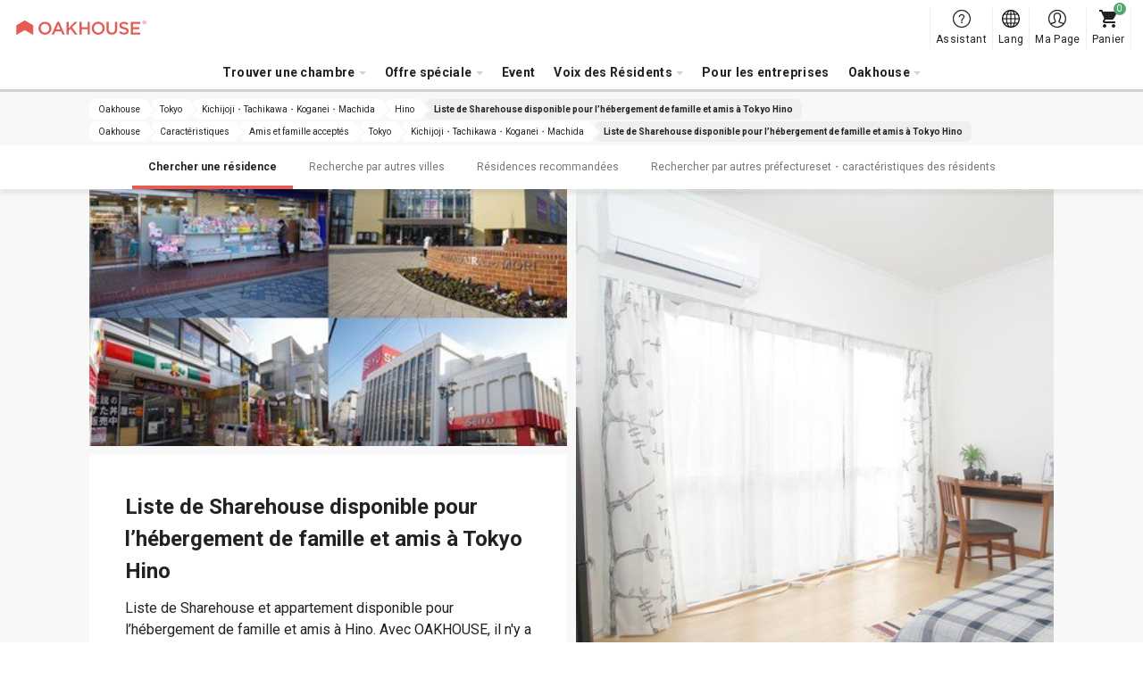

--- FILE ---
content_type: text/html; charset=UTF-8
request_url: https://www.oakhouse.jp/fra/area/tokyo/kichijoji-tachikawa-koganei-machida/hino/logding
body_size: 17556
content:

<!DOCTYPE html>
<html lang="fr" class="is-new is-foreign  "  >
<head>
    <meta charset="UTF-8">
    <meta http-equiv="X-UA-Compatible" content="IE=Edge, chrome=1">

    <title>OAKHOUSE｜Liste de Sharehouse disponible pour l’hébergement de famille et amis à Hino</title>
    <meta name="description" content="Liste de Sharehouse et appartement disponible pour l’hébergement de famille et amis à Hino. Avec OAKHOUSE\, il n'y a pas de frais de courtage\, pas de dépôt\, pas de Pas-de-Porte\, et pas de garant requis! De plus\, chambre entièrement meublée avec Internet gratuit! Recherche assistée avec diverses options telles que le loyer\, le sexe et l'âge du résident\, la disponibilité\, la taille de la pièce\, et plus encore.">
    <meta name="keywords" content="">
    <meta name="thumbnail" content="https://www.oakhouse.jp/images/ogp.jpg" />

    <meta property="og:type" content="company" />
    <meta property="og:title" content="OAKHOUSE｜Liste de Sharehouse disponible pour l’hébergement de famille et amis à Hino" />
    <meta property="og:description" content="Liste de Sharehouse et appartement disponible pour l’hébergement de famille et amis à Hino. Avec OAKHOUSE\, il n'y a pas de frais de courtage\, pas de dépôt\, pas de Pas-de-Porte\, et pas de garant requis! De plus\, chambre entièrement meublée avec Internet gratuit! Recherche assistée avec diverses options telles que le loyer\, le sexe et l'âge du résident\, la disponibilité\, la taille de la pièce\, et plus encore." />
    <meta property="og:url" content="https://www.oakhouse.jp/fra/area/tokyo/kichijoji-tachikawa-koganei-machida/hino/logding" />
    <meta property="og:image" content="https://www.oakhouse.jp/images/ogp.jpg" />
    <meta property="og:site_name" content="Oakhouse" />
    <meta property="og:locale" content="" />

    <meta name="twitter:card" content="summary" />
    <meta name="twitter:site" content="@oakhouse_info" />
    <meta name="twitter:title" content="OAKHOUSE｜Liste de Sharehouse disponible pour l’hébergement de famille et amis à Hino" />
    <meta name="twitter:description" content="Liste de Sharehouse et appartement disponible pour l’hébergement de famille et amis à Hino. Avec OAKHOUSE\, il n'y a pas de frais de courtage\, pas de dépôt\, pas de Pas-de-Porte\, et pas de garant requis! De plus\, chambre entièrement meublée avec Internet gratuit! Recherche assistée avec diverses options telles que le loyer\, le sexe et l'âge du résident\, la disponibilité\, la taille de la pièce\, et plus encore." />
    <meta name="twitter:image" content="https://www.oakhouse.jp/images/ogp.jpg" />
    <meta name="twitter:url" content="https://www.oakhouse.jp/fra/area/tokyo/kichijoji-tachikawa-koganei-machida/hino/logding" />

    <meta name="google-site-verification" content="frVfZh0j3oRk42VaUR_ydgW0R7JxXNcTdRTXiwvOR_s" />

    <link rel="icon" type="image/vnd.microsoft.icon" href="/images/favicon.ico">

    
    <!-- CSS -->
        <link href="https://fonts.googleapis.com/css2?family=Roboto:wght@400;700&amp;display=swap" rel="stylesheet" type="text/css" media="all"/>
    <link href="/css/rwd/base.css?20260119162732" rel="stylesheet" type="text/css" media="all"/>
    <link href="/css/jquery-ui.css?20190722172726" rel="stylesheet" type="text/css" media="all"/>
    <link href="/css/rwd/list/unique.css?20260119112346" rel="stylesheet" type="text/css" media="all"/>

    <!-- CSS -->

    <!-- JavaScript-->
    
    <!-- JavaScript-->

            <meta name="viewport" content="width=device-width,initial-scale=1.0,user-scalable=no" />
        <script type="text/javascript" src="https://cdn.jsdelivr.net/npm/viewport-extra@1.0.4/dist/viewport-extra.min.js"></script>
        <script>new ViewportExtra(375);</script>
    
    
            <link rel="canonical" href="https://www.oakhouse.jp/fra/area/tokyo/kichijoji-tachikawa-koganei-machida/hino/logding" />
    
    
    
        <meta name="robots" content="index,follow">

    <!-- /Altername -->
                        <link rel="alternate" href="https://www.oakhouse.jp/area/tokyo/kichijoji-tachikawa-koganei-machida/hino/logding" hreflang="ja"  />
                                <link rel="alternate" href="https://www.oakhouse.jp/eng/area/tokyo/kichijoji-tachikawa-koganei-machida/hino/logding" hreflang="en"  />
                                <link rel="alternate" href="https://www.oakhouse.jp/fra/area/tokyo/kichijoji-tachikawa-koganei-machida/hino/logding" hreflang="fr"  />
                                <link rel="alternate" href="https://www.oakhouse.jp/kr/area/tokyo/kichijoji-tachikawa-koganei-machida/hino/logding" hreflang="ko"  />
                                <link rel="alternate" href="https://www.oakhouse.jp/cn/area/tokyo/kichijoji-tachikawa-koganei-machida/hino/logding" hreflang="zh-TW"  />
                <!-- Altername/ -->

    <script src="https://apis.google.com/js/platform.js" async defer>
        {lang: 'ja'}
    </script>

    <!--[if lt IE 9]>
    <script src="//html5shiv.googlecode.com/svn/trunk/html5.js"></script>
    <script type="text/javascript" src="/js/selectivizr.js"></script>
    <![endif]-->

    
    
<!-- ▽ログイン状況をカスタムディメンションで通知▽ -->
<script>
    var dataLayer = dataLayer || [];
    dataLayer.push({
        'User_kubun': '未ログインユーザ'
    });

    </script>
<!-- △ログイン状況をカスタムディメンションで通知△ -->


<!-- Google Tag Manager -->
<script>(function(w,d,s,l,i){w[l]=w[l]||[];w[l].push({'gtm.start':
new Date().getTime(),event:'gtm.js'});var f=d.getElementsByTagName(s)[0],
j=d.createElement(s),dl=l!='dataLayer'?'&l='+l:'';j.async=true;j.src=
'https://www.googletagmanager.com/gtm.js?id='+i+dl;f.parentNode.insertBefore(j,f);
})(window,document,'script','dataLayer','GTM-W8TS5C2');</script>
<!-- End Google Tag Manager -->
</head><body>
<!-- Google Tag Manager (noscript) -->
<noscript><iframe src="https://www.googletagmanager.com/ns.html?id=GTM-W8TS5C2"
                  height="0" width="0" style="display:none;visibility:hidden"></iframe></noscript>
<!-- End Google Tag Manager (noscript) -->
<article id="">
    
<header id="header_rwd" class="headerSlim ">
    <div class="headerSlim__inner">
        <h1 class="headerSlim__logo"><a href="/fra/">
                <picture>
                    <source media="(min-width: 1301px)" srcset="/svg/header_slim/logo_vertical.svg" width="27" height="40">
                    <img src="/svg/header_rwd/logo-ss_red.svg" alt="OAKHOUSE" width="150" height="16">
                </picture>
            </a>
        </h1>

        <nav class="headerSlim__navi js-header_navi">
            <ul>
                <li>
                    <a class="js-toggle_headerlayer has-child">Trouver une chambre</a>
                    <div class="headerSlim__layer js-close_headerlayer"><div class="headerSlim__layerInner">
                            <div>
                                <ul>
                                    <li><a class="has-child is-always_active">Chercher par zone</a>
                                        <ul>
                                                                                            <li><a href="/fra/area/tokyo">Tokyo</a></li>
                                                                                            <li><a href="/fra/area/saitama">Saitama</a></li>
                                                                                            <li><a href="/fra/area/kanagawa">Kanagawa</a></li>
                                                                                            <li><a href="/fra/area/chiba">Chiba</a></li>
                                                                                            <li><a href="/fra/area/aichi">Aichi</a></li>
                                                                                            <li><a href="/fra/area/kyoto">Kyoto</a></li>
                                                                                            <li><a href="/fra/area/osaka">Osaka</a></li>
                                                                                            <li><a href="/fra/area/hyogo">Hyogo</a></li>
                                                                                            <li><a href="/fra/area/fukuoka">Fukuoka</a></li>
                                                                                            <li><a href="/fra/area/okinawa">Okinawa</a></li>
                                                                                    </ul>
                                    </li>
                                </ul>
                                <ul>
                                    <li><a href="/fra/search/">Recherche sur plan</a></li>
                                    <li><a href="/fra/search/train">Rechercher par ligne de train ou par station</a></li>
                                    <li><a href="/fra/search/commute">Recherche par temps de transport</a></li>
                                </ul>
                                <ul>
                                    <li><a href="/fra/kodawari">Recherche par particulière sélectionnée</a></li>
                                    <li><a href="/fra/user">Chercher par liste de résidents</a></li>
                                    <li><a href="/fra/house_index">Index des maisons</a></li>
                                    <li><a href="/fra/house/campaign">Recherche par campagne</a></li>
                                    <li><a href="/fra/house/new">Nouvelle Ouverture</a></li>
                                    <li><a href="/fra/house/rent/50000">Recherche par loyer bon marché inférieur à ¥50,000</a></li>
                                    <li><a class="js-toggle_headerchild has-child">Recherche par chambre vacante</a>
                                        <ul>
                                            <li><a href="/fra/house/instock">Tous</a></li>
                                            <li><a href="/fra/house/new">Nouvelle Ouverture</a></li>
                                            <li><a href="/fra/house/instock/campaign">Campagne de réduction</a></li>
                                            <li><a href="/fra/house/instock/social-residence">Social Residence</a></li>
                                            <li><a href="/fra/house/instock/sharehouse">Share House</a></li>
                                            <li><a href="/fra/house/instock/apartment/furnished">Appartements meublés</a></li>
                                            <li><a href="/fra/house/instock/apartment/long-term">Appartements longue durée</a></li>


                                        </ul>
                                    </li>
                                </ul>
                                <ul class="ext-side">
                                    <li><a class="js-toggle_headerchild has-child">Share House</a>
                                        <ul>
                                            <li>Toutes les résidences sociales</li>
                                            <ul>
                                                <li><a href="/fra/house/sharehouse">Toutes les régions </a></li>
                                                                                                                                                            <li>
                                                            <a href="/fra/house/tokyo/sharehouse">
                                                                Tokyo                                                            </a>
                                                        </li>
                                                                                                                                                                                                                <li>
                                                            <a href="/fra/house/saitama/sharehouse">
                                                                Saitama                                                            </a>
                                                        </li>
                                                                                                                                                                                                                <li>
                                                            <a href="/fra/house/kanagawa/sharehouse">
                                                                Kanagawa                                                            </a>
                                                        </li>
                                                                                                                                                                                                                <li>
                                                            <a href="/fra/house/chiba/sharehouse">
                                                                Chiba                                                            </a>
                                                        </li>
                                                                                                                                                                                                                                                                                                                    <li>
                                                            <a href="/fra/house/kyoto/sharehouse">
                                                                Kyoto                                                            </a>
                                                        </li>
                                                                                                                                                                                                                <li>
                                                            <a href="/fra/house/osaka/sharehouse">
                                                                Osaka                                                            </a>
                                                        </li>
                                                                                                                                                                                                                <li>
                                                            <a href="/fra/house/hyogo/sharehouse">
                                                                Hyogo                                                            </a>
                                                        </li>
                                                                                                                                                                                                                <li>
                                                            <a href="/fra/house/fukuoka/sharehouse">
                                                                Fukuoka                                                            </a>
                                                        </li>
                                                                                                                                                                                                                <li>
                                                            <a href="/fra/house/okinawa/sharehouse">
                                                                Okinawa                                                            </a>
                                                        </li>
                                                                                                                                                </ul>
                                            </li>
                                            <li><a href="/fra/sharehouse">Qu'est-ce qu'un Sharehouse?</a></li>
                                            <li><a href="/fra/sharehouse/howto">Comment choisir un Sharehouse?</a></li>
                                            <li><a href="/fra/sharehouse/qa">Sharehouses FAQ</a></li>
                                                                                        <li><a href="/fra/sharehouse/roomshare">À propos de la colocation</a></li>
                                            <li><a href="/fra/sharehouse/guesthouse">À propos de Guest House(une maison d'hôtes)</a></li>
                                        </ul>
                                    </li>
                                    <li><a class="js-toggle_headerchild has-child">Social Residence</a>
                                        <ul>
                                            <li>Toutes les résidences sociales</li>
                                            <ul>
                                                <li><a href="/fra/house/social-residence">Toutes les régions </a></li>
                                                                                                                                                            <li>
                                                            <a href="/fra/area/tokyo/social-residence">
                                                                Tokyo                                                            </a>
                                                        </li>
                                                                                                                                                                                                                <li>
                                                            <a href="/fra/area/saitama/social-residence">
                                                                Saitama                                                            </a>
                                                        </li>
                                                                                                                                                                                                                <li>
                                                            <a href="/fra/area/kanagawa/social-residence">
                                                                Kanagawa                                                            </a>
                                                        </li>
                                                                                                                                                                                                                <li>
                                                            <a href="/fra/area/chiba/social-residence">
                                                                Chiba                                                            </a>
                                                        </li>
                                                                                                                                                                                                                <li>
                                                            <a href="/fra/area/aichi/social-residence">
                                                                Aichi                                                            </a>
                                                        </li>
                                                                                                                                                                                                                <li>
                                                            <a href="/fra/area/kyoto/social-residence">
                                                                Kyoto                                                            </a>
                                                        </li>
                                                                                                                                                                                                                                                                                                                    <li>
                                                            <a href="/fra/area/hyogo/social-residence">
                                                                Hyogo                                                            </a>
                                                        </li>
                                                                                                                                                                                                                                                                                                                                                        </ul>
                                            </li>
                                            <li><a href="/fra/social-residence">Qu'est-ce qu'une Social Résidence ?</a></li>
                                            <li><a href="/fra/social-residence/qa">Social Residence FAQ</a></li>
                                        </ul>
                                    </li>
                                    <li><a class="js-toggle_headerchild has-child">Appartement</a>
                                        <ul>
                                            <!--<li><a href="/fra/column_apartment">Informations utiles pour la location d'appartements</a></li>-->
                                            <li><span>Tous les appartements</span></li>
                                            <ul>
                                                <li>
                                                    <a href="/fra/house/apartment">
                                                        Toutes les régions                                                     </a>
                                                </li>
                                                                                                                                                        <li>
                                                        <a href="/fra/area/tokyo/apartment">
                                                            Tokyo                                                        </a>
                                                    </li>
                                                                                                                                                                                                            <li>
                                                        <a href="/fra/area/saitama/apartment">
                                                            Saitama                                                        </a>
                                                    </li>
                                                                                                                                                                                                            <li>
                                                        <a href="/fra/area/kanagawa/apartment">
                                                            Kanagawa                                                        </a>
                                                    </li>
                                                                                                                                                                                                            <li>
                                                        <a href="/fra/area/chiba/apartment">
                                                            Chiba                                                        </a>
                                                    </li>
                                                                                                                                                                                                            <li>
                                                        <a href="/fra/area/aichi/apartment">
                                                            Aichi                                                        </a>
                                                    </li>
                                                                                                                                                                                                            <li>
                                                        <a href="/fra/area/kyoto/apartment">
                                                            Kyoto                                                        </a>
                                                    </li>
                                                                                                                                                                                                            <li>
                                                        <a href="/fra/area/osaka/apartment">
                                                            Osaka                                                        </a>
                                                    </li>
                                                                                                                                                                                                            <li>
                                                        <a href="/fra/area/hyogo/apartment">
                                                            Hyogo                                                        </a>
                                                    </li>
                                                                                                                                                                                                                                                                                                                                                        </ul>
                                            <li><span>
                                                    Appartements meublés                                                </span></li>
                                            <ul>
                                                <li>
                                                    <a href="/fra/house/apartment/furnished">
                                                        Toutes les régions                                                     </a>
                                                </li>
                                                                                                                                                            <li>
                                                            <a href="/fra/area/tokyo/apartment/furnished">
                                                                Tokyo                                                            </a>
                                                        </li>
                                                                                                                                                                                                                <li>
                                                            <a href="/fra/area/saitama/apartment/furnished">
                                                                Saitama                                                            </a>
                                                        </li>
                                                                                                                                                                                                                <li>
                                                            <a href="/fra/area/kanagawa/apartment/furnished">
                                                                Kanagawa                                                            </a>
                                                        </li>
                                                                                                                                                                                                                <li>
                                                            <a href="/fra/area/chiba/apartment/furnished">
                                                                Chiba                                                            </a>
                                                        </li>
                                                                                                                                                                                                                <li>
                                                            <a href="/fra/area/aichi/apartment/furnished">
                                                                Aichi                                                            </a>
                                                        </li>
                                                                                                                                                                                                                <li>
                                                            <a href="/fra/area/kyoto/apartment/furnished">
                                                                Kyoto                                                            </a>
                                                        </li>
                                                                                                                                                                                                                <li>
                                                            <a href="/fra/area/osaka/apartment/furnished">
                                                                Osaka                                                            </a>
                                                        </li>
                                                                                                                                                                                                                <li>
                                                            <a href="/fra/area/hyogo/apartment/furnished">
                                                                Hyogo                                                            </a>
                                                        </li>
                                                                                                                                                                                                                                                                                                                                                        </ul>
                                            <li><a href="/fra/apartment">Qu'est-ce qu'un Appartement d'Oakhouse?</a></li>
                                            <li><a href="/fra/apartment/qa">Appartements FAQ</a></li>
                                        </ul>
                                    </li>
                                    <li><a class="js-toggle_headerchild has-child">GRAN STAY</a>
                                        <ul>
                                            <li>Tous les Gran Stay</li>
                                            <ul>
                                                <li><a href="/fra/house/granstay">Toutes les régions </a></li>
                                                                                                                                                            <li>
                                                            <a href="/fra/area/tokyo/granstay">
                                                                Tokyo                                                            </a>
                                                        </li>
                                                                                                                                                                                                                                                                                                                                                                                                                                                                                                                                                                                                                                <li>
                                                            <a href="/fra/area/kyoto/granstay">
                                                                Kyoto                                                            </a>
                                                        </li>
                                                                                                                                                                                                                <li>
                                                            <a href="/fra/area/osaka/granstay">
                                                                Osaka                                                            </a>
                                                        </li>
                                                                                                                                                                                                                                                                                                                                                                                                                                                            </ul>
                                            </li>
                                            <li><a href="/fra/granstay">Qu'est-ce qu'un Gran Stay?</a></li>
                                            <li><a href="/fra/granstay/qa">Gran Stay FAQ</a></li>
                                        </ul>
                                    </li>
                                </ul>
                            </div>
                            <a class="headerSlim__close js-close_headerlayer">Fermer</a>
                        </div></div>
                </li>


                <li><span class="js-toggle_headerlayer has-child">Offre spéciale</span>
                    <div class="headerSlim__layer js-close_headerlayer">
                        <div class="headerSlim__layerInner">
                            <ul class="ext-plan">
                                <li>
                                    <a href="/fra/smart">
                                        <img src="/images/header_slim/ban-smart@2x.jpg" alt="" width="240" height="90">
                                        Programme Smart                                        <span>Programme Smart est un service fourni par Oakhouse aux résidents. Vous pouvez économiser 16,000 yens au maximum par mois sur votre loyer en versant un acompte.</span>
                                    </a>
                                </li>
                                <li>
                                    <a href="/fra/mypage/request/fixplan">
                                        <img src="/images/header_slim/ban-fixplan@2x.jpg" alt="" width="240" height="90">
                                        FIX plan, c’est profitable                                        <span>Bon plan pour ceux qui décident à l'avance la date de votre départ. Fix Plan vous rembourse10.000 yen en Points! Les points peuvent se convertir en espèce ! Quel bon plan !</span>
                                    </a>
                                </li>
                                <li>
                                    <a href="/fra/gakuwari">
                                        <img src="/images/header_slim/ban-gakuwari@2x.jpg" alt="" width="240" height="90">
                                        Promotion Étudiant                                        <span>Vivez dans une Sharehouse et profitez de la vie universitaire ! Économisez de l'argent grâce à des réductions et vivez une expérience unique et passionnante!</span>
                                    </a>
                                </li>
                                <li>
                                    <a href="/fra/norikae2021">
                                        <img src="/images/header_slim/ban-norikaewari@2x.jpg" alt="" width="240" height="90">
                                        Sharehouse Promotion Switch                                        <span>【Réservé aux résidents de sharehouse autre que Oakhouse】Gagnez des points qui sont l'équivalent de 10.000 yen et pourront être utilisés pour la réduction de loyer!</span>
                                    </a>
                                </li>
                                <li>
                                    <a href="/fra/affiliate/">
                                        <img src="/images/header_slim/ban-affiliate_fra@2x.jpg" alt="" width="240" height="90">
                                        Programme de parrainage                                        <span>Fais connaitre Oakhouse à tes amis et à tes connaissances et gagne des récompenses !<br />Les blogs, SNS et autres médias sont également les bienvenus !</span>
                                    </a>
                                </li>
                            </ul>
                            <a class="headerSlim__close js-close_headerlayer">Fermer</a>
                        </div>
                    </div>
                </li>
                <li>
                    <a href="https://www.oakhouse.jp/fra/event">Event</a>                </li>

                <li>
                    <a class="js-toggle_headerlayer has-child">Voix des Résidents</a>
                    <div class="headerSlim__layer js-close_headerlayer"><div class="headerSlim__layerInner">
                            <div>
                                                                    <div>
                                        <strong>Interview</strong>
                                        <ul>
                                                                                            <li><a href="https://www.oakhouse.jp/fra/special/category/interview_resident">Interview des Résidents</a></li>
                                            
                                            
                                                                                    </ul>
                                    </div>
                                                                <div>
                                    <strong>Blog</strong>
                                    <ul>
                                        <li><a href="/blog/?lang=fra">Blogs</a></li>
                                    </ul>
                                </div>
                                <div>
                                    <strong>Colonne</strong>
                                    <ul>
                                        <li><a href="https://www.oakhouse.jp/fra/international-exchange">Sharehouse international </a></li>
                                        <li><a href="https://www.oakhouse.jp/fra/international-student">Sharehouse pour rencontrer des Japonais</a></li>
                                        <li><a href="https://www.oakhouse.jp/fra/konkatsu">Faire des rencontres en sharehouse</a></li>
                                        <li><a href="https://www.oakhouse.jp/fra/working_holiday">Vacances-Travail</a></li>
                                    </ul>
                                </div>
                                <div>
                                    <strong><a href="/fra/app">Application officielle de Oakhouse</a></strong>
                                </div>
                            </div>
                            <a class="headerSlim__close js-close_headerlayer">Fermer</a>
                        </div></div>
                </li>
                <li>
                    <a href="https://www.oakhouse.jp/fra/juristic">Pour les entreprises</a>                </li>

                
                <li>
                    <a class="js-toggle_headerlayer has-child">Oakhouse</a>
                    <div class="headerSlim__layer js-close_headerlayer"><div class="headerSlim__layerInner">
                            <div>
                                <ul>
                                                                            <li><a href="https://www.oakhouse.jp/fra/summary">Profil de l'entreprise</a></li>
                                                                                                            <li><a href="https://www.oakhouse.jp/fra/privacy">Politique de confidentialité</a></li>
                                                                    </ul>
                                <ul>
                                    <li><a href="/fra/fellows">OAK Fellows</a></li>
                                    <li><a href="https://www.oakhouse.jp/fra/statement">Trouvez la meilleure chambre à louer!</a></li>
                                    <li><a href="https://www.oakhouse.jp/fra/about">Au sujet du portail Oakhouse</a></li>
                                </ul>
                                <ul>
                                    <li><a href="https://www.facebook.com/OakhouseTokyo" target="_blank">FaceBook</a></li>
                                    <li><a href="https://www.instagram.com/oakhousetokyo" target="_blank">Instagram</a></li>
                                    <li><a href="https://www.youtube.com/channel/UCBAl9UhxUCNfyhhw9xDo-Bg" target="_blank">YouTube</a></li>
                                                                    </ul>
                            </div>
                            <a class="headerSlim__close js-close_headerlayer">Fermer</a>
                        </div></div>
                </li>
                                <li class="ext-support">
                    <a href="/fra/helpcenter/">
                        Assistant                    </a>
                </li>
            </ul>
            <div class="headerSlim__languageSp">
                <strong>Select Language:</strong>
                <ul>
                    <li><a href="/area/tokyo/kichijoji-tachikawa-koganei-machida/hino/logding" ><span class="ico_icon_01"></span>Japanese</a></li>
                    <li><a href="/eng/area/tokyo/kichijoji-tachikawa-koganei-machida/hino/logding" ><span class="ico_icon_02"></span>English</a></li>
                    <li><a href="/cn/area/tokyo/kichijoji-tachikawa-koganei-machida/hino/logding" ><span class="ico_icon_03"></span>Chinese</a></li>
                    <li><a href="/fra/area/tokyo/kichijoji-tachikawa-koganei-machida/hino/logding" class="is-active"><span class="ico_icon_04"></span>French</a></li>
                    <li><a href="/kr/area/tokyo/kichijoji-tachikawa-koganei-machida/hino/logding" ><span class="ico_icon_05"></span>Korean</a></li>
                </ul>
            </div>
        </nav>

        <a class="headerSlim__menu js-toggle_headermenu">MENU</a>

        <div class="headerSlim__subnavi">
            <ul>
                <li>
                    <a href="/fra/helpcenter/" class="ext-support">
                        <span>Assistant</span>
                    </a>
                </li>
                <li class="ext-language"><a href="#" class="js-toggle_language"><span>Lang</span></a>
                    <div class="headerSlim__language">
                        <ul>
                            <li><a href="/area/tokyo/kichijoji-tachikawa-koganei-machida/hino/logding" ><span class="ico_icon_01"></span>Japanese</a></li>
                            <li><a href="/eng/area/tokyo/kichijoji-tachikawa-koganei-machida/hino/logding" ><span class="ico_icon_02"></span>English</a></li>
                            <li><a href="/cn/area/tokyo/kichijoji-tachikawa-koganei-machida/hino/logding" ><span class="ico_icon_03"></span>Chinese</a></li>
                            <li><a href="/fra/area/tokyo/kichijoji-tachikawa-koganei-machida/hino/logding" class="is-active"><span class="ico_icon_04"></span>French</a></li>
                            <li><a href="/kr/area/tokyo/kichijoji-tachikawa-koganei-machida/hino/logding" ><span class="ico_icon_05"></span>Korean</a></li>
                        </ul>
                    </div>
                </li>

                <li>
                                            <a href="/fra/mypage" class="ext-mypage">
                            <span>Ma Page</span>
                        </a>
                                    </li>
                <li><a href="/fra/mypage/cart" class="ext-cart" data-count="0"><span>Panier</span></a></li>
            </ul>
        </div>
</header>



        
    <!-- [ =============== Contents =============== ] -->
    <div id="wrapper">
                    <!-- Responsive Pagelist -->
<div class="c-plist">
    <nav>
                    <ol itemscope itemtype="http://schema.org/BreadcrumbList">
                <li itemprop="itemListElement" itemscope itemtype="http://schema.org/ListItem">
                    <a itemprop="item" href="https://www.oakhouse.jp/fra/">
                    <span itemprop="name">
                        Oakhouse                    </span>
                    </a>
                    <meta itemprop="position" content="1" />
                </li>

                                                                                                            <li itemprop="itemListElement" itemscope itemtype="http://schema.org/ListItem">
                                <a itemprop="item" href="https://www.oakhouse.jp/fra/area/tokyo">
                                    <span itemprop="name">Tokyo</span>
                                </a>
                                <meta itemprop="position" content="2" />
                            </li>
                        
                                                                                                <li itemprop="itemListElement" itemscope itemtype="http://schema.org/ListItem">
                                <a itemprop="item" href="https://www.oakhouse.jp/fra/area/tokyo/kichijoji-tachikawa-koganei-machida">
                                    <span itemprop="name">Kichijoji・Tachikawa・Koganei・Machida </span>
                                </a>
                                <meta itemprop="position" content="3" />
                            </li>
                        
                                                                                                <li itemprop="itemListElement" itemscope itemtype="http://schema.org/ListItem">
                                <a itemprop="item" href="https://www.oakhouse.jp/fra/area/tokyo/kichijoji-tachikawa-koganei-machida/hino">
                                    <span itemprop="name">Hino</span>
                                </a>
                                <meta itemprop="position" content="4" />
                            </li>
                        
                                                                                                <li itemprop="itemListElement" itemscope itemtype="http://schema.org/ListItem">
                                <a itemprop="item" href="https://www.oakhouse.jp/fra/area/tokyo/kichijoji-tachikawa-koganei-machida/hino/logding">
                                    <span itemprop="name">Liste de Sharehouse disponible pour l&rsquo;h&eacute;bergement de famille et amis &agrave; Tokyo Hino</span>
                                </a>
                                <meta itemprop="position" content="5" />
                            </li>
                        
                                                                        </ol>
                    <ol itemscope itemtype="http://schema.org/BreadcrumbList">
                <li itemprop="itemListElement" itemscope itemtype="http://schema.org/ListItem">
                    <a itemprop="item" href="https://www.oakhouse.jp/fra/">
                    <span itemprop="name">
                        Oakhouse                    </span>
                    </a>
                    <meta itemprop="position" content="1" />
                </li>

                                                                                                            <li itemprop="itemListElement" itemscope itemtype="http://schema.org/ListItem">
                                <a itemprop="item" href="https://www.oakhouse.jp/fra/kodawari">
                                    <span itemprop="name">Caract&eacute;ristiques</span>
                                </a>
                                <meta itemprop="position" content="2" />
                            </li>
                        
                                                                                                <li itemprop="itemListElement" itemscope itemtype="http://schema.org/ListItem">
                                <a itemprop="item" href="https://www.oakhouse.jp/fra/kodawari/logding">
                                    <span itemprop="name">Amis et famille accept&eacute;s</span>
                                </a>
                                <meta itemprop="position" content="3" />
                            </li>
                        
                                                                                                <li itemprop="itemListElement" itemscope itemtype="http://schema.org/ListItem">
                                <a itemprop="item" href="https://www.oakhouse.jp/fra/area/tokyo/logding">
                                    <span itemprop="name">Tokyo</span>
                                </a>
                                <meta itemprop="position" content="4" />
                            </li>
                        
                                                                                                <li itemprop="itemListElement" itemscope itemtype="http://schema.org/ListItem">
                                <a itemprop="item" href="https://www.oakhouse.jp/fra/area/tokyo/kichijoji-tachikawa-koganei-machida/logding">
                                    <span itemprop="name">Kichijoji・Tachikawa・Koganei・Machida </span>
                                </a>
                                <meta itemprop="position" content="5" />
                            </li>
                        
                                                                                                <li itemprop="itemListElement" itemscope itemtype="http://schema.org/ListItem">
                                <a itemprop="item" href="https://www.oakhouse.jp/fra/area/tokyo/kichijoji-tachikawa-koganei-machida/hino/logding">
                                    <span itemprop="name">Liste de Sharehouse disponible pour l&rsquo;h&eacute;bergement de famille et amis &agrave; Tokyo Hino</span>
                                </a>
                                <meta itemprop="position" content="6" />
                            </li>
                        
                                                                        </ol>
            </nav>
</div>

                <!-- ▼ヘッダー▼ -->
    <div class="c-contentNavi js-contentNavi">
        <div class="c-contentNavi__inner">
            <ul>
                                    <li>
                        <a href="#search" class="js-scroll is-active">
                            Chercher une r&eacute;sidence                        </a>
                    </li>
                                                        <li>
                        <a href="#another_area" class="js-scroll">
                            Recherche par autres villes                        </a>
                    </li>
                                                        <li>
                        <a href="#pickup" class="js-scroll">
                            R&eacute;sidences recommand&eacute;es                        </a>
                    </li>
                                                        <li>
                        <a href="#kodawari-dweller" class="js-scroll">
                            Rechercher par autres pr&eacute;fectureset・caract&eacute;ristiques des r&eacute;sidents                        </a>
                    </li>
                                                </ul>
        </div>
    </div>
<!-- ▲ヘッダー▲ -->

<!-- ▼イントロダクション▼ -->
<!-- ▼キービジュアル▼ -->

<div class="p-keyvisual " style="">
    <div class="p-keyvisual__inner">
        <div class="p-keyvisual__large" style="background-image: url(/uploads/house/828/images/828_1_L.jpg);"></div>

        <div class="p-keyvisual__content">

                        <div class="p-keyvisual__small">
                                <div style="background-image: url(/uploads/house/828/images/828_5_M.jpg);"></div>
                                            </div>
            
            <div class="p-keyvisual__box" style="background-image: url(/uploads/house/828/images/828_1_L.jpg);">
                <h1 class="p-keyvisual__title">Liste de Sharehouse disponible pour l&rsquo;h&eacute;bergement de famille et amis &agrave; Tokyo Hino</h1>
                <p class="p-keyvisual__text">Liste de Sharehouse et appartement disponible pour l&rsquo;h&eacute;bergement de famille et amis &agrave; Hino. Avec OAKHOUSE, il n&#039;y a pas de frais de courtage, pas de d&eacute;p&ocirc;t, pas de Pas-de-Porte, et pas de garant requis! De plus, chambre enti&egrave;rement meubl&eacute;e avec Internet gratuit! Recherche assist&eacute;e avec diverses options telles que le loyer, le sexe et l&#039;&acirc;ge du r&eacute;sident, la disponibilit&eacute;, la taille de la pi&egrave;ce, et plus encore.</p>
            </div>

                    </div>
    </div>
</div>
<!-- ▲キービジュアル▲ -->
<!-- ▲イントロダクション▲ -->

<!-- ▼検索フォーム▼ -->
<section id="search" class="c-section p-search ext-station">

    
    <div class="p-filter c-box">
                <h2 class="c-box__title">Critère de recherche</h2>
        
        <div class="c-box__content">
                        
                        <p class="p-filter__setting">
                <strong>Critère de recherche：</strong>
                                    <span>Hino</span>
                                    <span>R&eacute;sidence possibilit&eacute; d&#039;h&eacute;bergement pour les amis et la famille</span>
                            </p>
                        <p class="p-filter__setting" id="etc_search_condition"></p>
            <p class="p-filter__button"><a class="js-drawer_open c-button" data-drawer=".p-search__drawer">Ajouter / Changer</a></p>
            <p id="result" class="p-filter__result">
                <span class="c-counter house_count">0</span> biens, <span class="c-counter room_count">0</span> chambres trouvés.            </p>
        </div>
    </div>

    <div class="p-noresult">
        <span class="noresult__novacancy">Actuellement aucune chambre disponible ou prévue pour être disponible.</span>
        <span class="noresult__room">Aucune chambre corespondante.</span>
        <span>	Veuillez modifier ou supprimer les critères de recherche.</span>
    </div>

    <div class="p-casets">
        <div class="p-casets__loader js-loader">
            <span>
                <span class="p-casets__show">0</span>/
                <span class="p-casets__max">1</span>résidence            </span>
            <a class="js-load_more c-button">Afficher la suite</a>
        </div>
    </div>
</section>

    
<div class="p-search__drawer c-drawer">
    <p class="c-drawer__header">
        <a class="c-drawer__back js-drawer_close">Retour></a>
    </p>
    <div class="c-drawer__content">
        <div class="c-drawer__inner">
            <div class="p-searchDrawer">
                <form id="drawerform" action="">
                                        <h3 class="p-searchDrawer__title">Type de chambres</h3>
                    <ul class="p-searchDrawer__list">
                                                                                <li>
                                <label class="c-checkbox">
                                    <input id="check_room_type_single" name="room_type[]" type="checkbox" value="single" onclick="LOADJS.setSearchCondition(false)"  />
                                    <span>
                                        Chambre simple                                        <em class="c-tooltip js-tooltip" data-tooltip="<p class='p-room__baloon'><strong>Chambre simple</strong><img src='/images/desuka/about/single.png' width='417' height='278'>Chambre simple, une chamber privée équipée d’un réfrigérateur, air conditionné et d’un lit. Si vous avez besoin d’intimité et beaucoup de bagages, c’est la chambre qu’il vous faut ! (Cuisine, bains et toilettes partagés)</p>"></em>
                                    </span>
                                </label>
                            </li>
                                                                                <li>
                                <label class="c-checkbox">
                                    <input id="check_room_type_dormitory" name="room_type[]" type="checkbox" value="dormitory" onclick="LOADJS.setSearchCondition(false)"  />
                                    <span>
                                        Dortoir                                        <em class="c-tooltip js-tooltip" data-tooltip="<p class='p-room__baloon'><strong>Dortoir</strong><img src='/images/desuka/about/dormitory.png' width='417' height='278'>Dortoir, pour 4 à 8 personnes, lits superposés et casiers.</p>"></em>
                                    </span>
                                </label>
                            </li>
                                                                                <li>
                                <label class="c-checkbox">
                                    <input id="check_room_type_apartment" name="room_type[]" type="checkbox" value="apartment" onclick="LOADJS.setSearchCondition(false)"  />
                                    <span>
                                        Appartement                                        <em class="c-tooltip js-tooltip" data-tooltip="<p class='p-room__baloon'><strong>Appartement</strong><img src='/images/desuka/about/apartment.png' width='417' height='278'>Une pièce équipée de tout ou partie des éléments suivants : des toilettes privées, une salle de bain (douche) ou une cuisine.</p>"></em>
                                    </span>
                                </label>
                            </li>
                                                                                <li>
                                <label class="c-checkbox">
                                    <input id="check_room_type_compartment" name="room_type[]" type="checkbox" value="compartment" onclick="LOADJS.setSearchCondition(false)"  />
                                    <span>
                                        Compartiment                                        <em class="c-tooltip js-tooltip" data-tooltip="<p class='p-room__baloon'><strong>Compartiment</strong><img src='/images/desuka/about/compartment.png' width='417' height='278'>Compartiment, petite chambre privée et plus intime qu’un dortoir.</p>"></em>
                                    </span>
                                </label>
                            </li>
                                                                                <li>
                                <label class="c-checkbox">
                                    <input id="check_room_type_semiprivate" name="room_type[]" type="checkbox" value="semiprivate" onclick="LOADJS.setSearchCondition(false)"  />
                                    <span>
                                        Chambres semi-privées                                        <em class="c-tooltip js-tooltip" data-tooltip="<p class='p-room__baloon'><strong>Chambres semi-privées</strong><img src='/images/desuka/about/semiprivate.png' width='417' height='278'>Chambre semi-privée, une chambre partagée mais partitionnée pour plus d’intimité !</p>"></em>
                                    </span>
                                </label>
                            </li>
                                                                                <li>
                                <label class="c-checkbox">
                                    <input id="check_room_type_shareroom" name="room_type[]" type="checkbox" value="shareroom" onclick="LOADJS.setSearchCondition(false)"  />
                                    <span>
                                        Chambre partagée                                        <em class="c-tooltip js-tooltip" data-tooltip="<p class='p-room__baloon'><strong>Chambre partagée</strong><img src='/images/desuka/about/shareroom.png' width='417' height='278'>Chambre à partager, pour deux personnes. Le loyer est moins cher qu’une chambre simple, mais toujours plus d’intimité qu’un dortoir et plus d’espace personnel.</p>"></em>
                                    </span>
                                </label>
                            </li>
                                            </ul>
                    
                    <!--
                    <h3 class="p-searchDrawer__title">間取り</h3>
                    <ul class="p-searchDrawer__list">
                                                    <li><label class="c-checkbox"><input name="room_layout[]" type="checkbox" value="1R" onclick="LOADJS.setSearchCondition(false)" /><span>1R</span></label></li>
                                                    <li><label class="c-checkbox"><input name="room_layout[]" type="checkbox" value="1K" onclick="LOADJS.setSearchCondition(false)" /><span>1K</span></label></li>
                                                    <li><label class="c-checkbox"><input name="room_layout[]" type="checkbox" value="1DK" onclick="LOADJS.setSearchCondition(false)" /><span>1DK</span></label></li>
                                                    <li><label class="c-checkbox"><input name="room_layout[]" type="checkbox" value="1LDK" onclick="LOADJS.setSearchCondition(false)" /><span>1LDK</span></label></li>
                                                    <li><label class="c-checkbox"><input name="room_layout[]" type="checkbox" value="2K" onclick="LOADJS.setSearchCondition(false)" /><span>2K</span></label></li>
                                                    <li><label class="c-checkbox"><input name="room_layout[]" type="checkbox" value="2DK" onclick="LOADJS.setSearchCondition(false)" /><span>2DK</span></label></li>
                                                    <li><label class="c-checkbox"><input name="room_layout[]" type="checkbox" value="2LDK" onclick="LOADJS.setSearchCondition(false)" /><span>2LDK</span></label></li>
                                                    <li><label class="c-checkbox"><input name="room_layout[]" type="checkbox" value="3K" onclick="LOADJS.setSearchCondition(false)" /><span>3K</span></label></li>
                                                    <li><label class="c-checkbox"><input name="room_layout[]" type="checkbox" value="3DK" onclick="LOADJS.setSearchCondition(false)" /><span>3DK</span></label></li>
                                                    <li><label class="c-checkbox"><input name="room_layout[]" type="checkbox" value="3LDK" onclick="LOADJS.setSearchCondition(false)" /><span>3LDK</span></label></li>
                                                    <li><label class="c-checkbox"><input name="room_layout[]" type="checkbox" value="4K" onclick="LOADJS.setSearchCondition(false)" /><span>4K</span></label></li>
                                                    <li><label class="c-checkbox"><input name="room_layout[]" type="checkbox" value="4DK" onclick="LOADJS.setSearchCondition(false)" /><span>4DK</span></label></li>
                                                    <li><label class="c-checkbox"><input name="room_layout[]" type="checkbox" value="4LDK" onclick="LOADJS.setSearchCondition(false)" /><span>4LDK</span></label></li>
                                                    <li><label class="c-checkbox"><input name="room_layout[]" type="checkbox" value="5K" onclick="LOADJS.setSearchCondition(false)" /><span>5K</span></label></li>
                                                    <li><label class="c-checkbox"><input name="room_layout[]" type="checkbox" value="5DK" onclick="LOADJS.setSearchCondition(false)" /><span>5DK</span></label></li>
                                                    <li><label class="c-checkbox"><input name="room_layout[]" type="checkbox" value="5LDK" onclick="LOADJS.setSearchCondition(false)" /><span>5LDK</span></label></li>
                                            </ul>
                    -->

                    <h3 class="p-searchDrawer__title">Loyer</h3>
                    <ul class="p-searchDrawer__select js-minmaxSelector" id="rent" data-title="家賃" data-currency="¥">
                        <li>
                            <span class="c-select">
                                <select id="rent_low" name="rent_low" onchange="LOADJS.setSearchCondition(false)">
                                                                            <option value=""
                                                data-default                                            selected                                        >¥0</option>
                                                                            <option value="42000"
                                                                                                                                    >¥42,000</option>
                                                                            <option value="45000"
                                                                                                                                    >¥45,000</option>
                                                                            <option value="50000"
                                                                                                                                    >¥50,000</option>
                                                                            <option value="55000"
                                                                                                                                    >¥55,000</option>
                                                                            <option value="60000"
                                                                                                                                    >¥60,000</option>
                                                                            <option value="65000"
                                                                                                                                    >¥65,000</option>
                                                                            <option value="70000"
                                                                                                                                    >¥70,000</option>
                                                                            <option value="75000"
                                                                                                                                    >¥75,000</option>
                                                                            <option value="80000"
                                                                                                                                    >¥80,000</option>
                                                                            <option value="85000"
                                                                                                                                    >¥85,000</option>
                                                                            <option value="90000"
                                                                                                                                    >¥90,000</option>
                                                                            <option value="95000"
                                                                                                                                    >¥95,000</option>
                                                                            <option value="100000"
                                                                                                                                    >¥100,000</option>
                                                                            <option value="105000"
                                                                                                                                    >¥105,000</option>
                                                                            <option value="110000"
                                                                                                                                    >¥110,000</option>
                                                                            <option value="115000"
                                                                                                                                    >¥115,000</option>
                                                                            <option value="120000"
                                                                                                                                    >¥120,000</option>
                                                                    </select>
                            </span>
                        </li>
                        <li>
                            <span class="c-select">
                                <select id="rent_high" name="rent_high" onchange="LOADJS.setSearchCondition(false)">
                                                                            <option value="45000"
                                                                                                                                    >¥45,000</option>
                                                                            <option value="50000"
                                                                                                                                    >¥50,000</option>
                                                                            <option value="55000"
                                                                                                                                    >¥55,000</option>
                                                                            <option value="60000"
                                                                                                                                    >¥60,000</option>
                                                                            <option value="65000"
                                                                                                                                    >¥65,000</option>
                                                                            <option value="70000"
                                                                                                                                    >¥70,000</option>
                                                                            <option value="75000"
                                                                                                                                    >¥75,000</option>
                                                                            <option value="80000"
                                                                                                                                    >¥80,000</option>
                                                                            <option value="85000"
                                                                                                                                    >¥85,000</option>
                                                                            <option value="90000"
                                                                                                                                    >¥90,000</option>
                                                                            <option value="95000"
                                                                                                                                    >¥95,000</option>
                                                                            <option value="100000"
                                                                                                                                    >¥100,000</option>
                                                                            <option value="105000"
                                                                                                                                    >¥105,000</option>
                                                                            <option value="110000"
                                                                                                                                    >¥110,000</option>
                                                                            <option value="115000"
                                                                                                                                    >¥115,000</option>
                                                                            <option value="120000"
                                                                                                                                    >¥120,000</option>
                                                                            <option value="121000"
                                                                                                                                    >¥121,000</option>
                                                                            <option value=""
                                                data-default                                            selected                                        >no max</option>
                                                                    </select>
                            </span>
                        </li>
                    </ul>

                    <h3 class="p-searchDrawer__title">Taille</h3>
                    <ul class="p-searchDrawer__select js-minmaxSelector" id="room_size" data-title="広さ" data-currency="m&#178;">
                        <li>
                            <span class="c-select">
                                <select id="room_size_low" name="room_size_low" onchange="LOADJS.setSearchCondition(false)">>
                                                                    <option value=""
                                            data-default                                        selected                                    >0m&#178;</option>
                                                                    <option value="10"
                                                                                                                        >10m&#178;</option>
                                                                    <option value="15"
                                                                                                                        >15m&#178;</option>
                                                                </select>
                            </span>
                        </li>
                        <li>
                            <span class="c-select">
                                <select id="room_size_high" name="room_size_high" onchange="LOADJS.setSearchCondition(false)">>
                                                                    <option value="15"
                                                                                                                        >15m&#178;</option>
                                                                    <option value="20"
                                                                                                                        >20m&#178;</option>
                                                                    <option value=""
                                            data-default                                        selected                                    >no max</option>
                                                                </select>
                            </span>
                        </li>
                    </ul>


                    <h3 class="p-searchDrawer__title">Date d'emménagement</h3>
                    <ul class="p-searchDrawer__list">
                                                    <li>
                                <label class="c-checkbox">
                                    <input id="check_vacancy_date_1" type="checkbox" name="vacancy_date[]" value="1" onclick="LOADJS.setSearchCondition(false)"
                                                                               />
                                    <span>Tout de suite</span>
                                </label>
                            </li>
                                                    <li>
                                <label class="c-checkbox">
                                    <input id="check_vacancy_date_2" type="checkbox" name="vacancy_date[]" value="2" onclick="LOADJS.setSearchCondition(false)"
                                                                               />
                                    <span>Ce mois</span>
                                </label>
                            </li>
                                                    <li>
                                <label class="c-checkbox">
                                    <input id="check_vacancy_date_3" type="checkbox" name="vacancy_date[]" value="3" onclick="LOADJS.setSearchCondition(false)"
                                                                               />
                                    <span>Mois prochain</span>
                                </label>
                            </li>
                                                    <li>
                                <label class="c-checkbox">
                                    <input id="check_vacancy_date_4" type="checkbox" name="vacancy_date[]" value="4" onclick="LOADJS.setSearchCondition(false)"
                                                                               />
                                    <span>À partir du mois suivant</span>
                                </label>
                            </li>
                                                    <li>
                                <label class="c-checkbox">
                                    <input id="check_vacancy_date_5" type="checkbox" name="vacancy_date[]" value="5" onclick="LOADJS.setSearchCondition(false)"
                                                                               />
                                    <span>Consultation sur la date d'emménagement</span>
                                </label>
                            </li>
                                            </ul>

                    <h3 class="p-searchDrawer__title">Autre</h3>
                    <ul class="p-searchDrawer__list">
                        <li>
                            <label class="c-checkbox">
                                <input id="check_mark_campaign" type="checkbox" onclick="LOADJS.setSearchCondition(false)" name="mark[]" value="campaign" data-title="Promotions"
                                                                   /><span>Promotions</span>
                            </label>
                        </li>
                        <li>
                            <label class="c-checkbox">
                                <input id="check_mark_smart" name="mark[]" type="checkbox" value="smart" onclick="LOADJS.setSearchCondition(false)"
                                                                       />
                                <span>
                                        Nouveau Programme Smart                                        <em class="c-tooltip js-tooltip" data-tooltip="<p class='p-room__baloon'>Programme Smart est un service fourni par Oakhouse aux résidents. Vous pouvez économiser 16,000 yens au maximum par mois sur votre loyer en versant un acompte.</p>"></em>
                                    </span>
                            </label>
                        </li>
                        <li>
                            <label class="c-checkbox">
                                <input id="check_mark_gakuwari" name="mark[]" type="checkbox" value="gakuwari" onclick="LOADJS.setSearchCondition(false)"
                                                                       />
                                <span>
                                        Promotion Étudiant                                        <em class="c-tooltip js-tooltip" data-tooltip="<p class='p-room__baloon'>le service Promotion Étu diant est destiné aux étudiants inscrits dans les écoles que nous avons désignées. Vous bénéficierez d'une réduction de 5% sur le loyer mensuel pendant la durée de votre contrat. Vous devrez présenter votre carte d'étudiant pour bénéficier de la réduction. </p>"></em>
                                    </span>
                            </label>
                        </li>
                    </ul>

                    <!-- ▼所在階▼ -->
                    <h3 class="p-searchDrawer__title">Floor</h3>
                    <ul class="p-searchDrawer__list">
                                                    <li>
                                <label for="check_floor_A" class="c-checkbox">
                                    <input id="check_floor_A" type="checkbox" name="floor[]" type="checkbox" onclick="LOADJS.setSearchCondition(false)" value="A"
                                                                              　/>
                                    <span>1er au 5ème étage</span>
                                </label>
                            </li>
                                                    <li>
                                <label for="check_floor_B" class="c-checkbox">
                                    <input id="check_floor_B" type="checkbox" name="floor[]" type="checkbox" onclick="LOADJS.setSearchCondition(false)" value="B"
                                                                              　/>
                                    <span>6ème au 9ème étage</span>
                                </label>
                            </li>
                                                    <li>
                                <label for="check_floor_C" class="c-checkbox">
                                    <input id="check_floor_C" type="checkbox" name="floor[]" type="checkbox" onclick="LOADJS.setSearchCondition(false)" value="C"
                                                                              　/>
                                    <span>10e étage et plus</span>
                                </label>
                            </li>
                                            </ul>
                    <!-- ▲所在階▲ -->

                    <!-- ▼性別条件▼ -->
                    <h3 class="p-searchDrawer__title">Restrictions basées sur le genre</h3>
                    <ul class="p-searchDrawer__list">
                                                    <li><label class="c-checkbox">
                                    <input id="check_mark_not_only_woman" type="checkbox" onclick="LOADJS.setSearchCondition(false)" name="mark[]" value="not_only_woman"
                                                                               />
                                    <span>
                                        Non restrictions basées sur le genre                                                                            </span>
                                </label>
                            </li>
                                                    <li><label class="c-checkbox">
                                    <input id="check_mark_only_woman" type="checkbox" onclick="LOADJS.setSearchCondition(false)" name="mark[]" value="only_woman"
                                                                               />
                                    <span>
                                        Réservé aux femmes                                                                                    <em class="c-tooltip js-tooltip" data-tooltip="<p class='p-room__baloon'>Les hommes ne sont pas autorisés à emménager. À l'exception des visites du personnel de Oakhouse et des travailleurs de la construction, ainsi que des visites des membres de la famille en cas d'urgence.</p>"></em>
                                                                            </span>
                                </label>
                            </li>
                                                    <li><label class="c-checkbox">
                                    <input id="check_mark_woman_room" type="checkbox" onclick="LOADJS.setSearchCondition(false)" name="mark[]" value="woman_room"
                                                                               />
                                    <span>
                                        Chambres réservées aux femmes disponibles                                                                                    <em class="c-tooltip js-tooltip" data-tooltip="<p class='p-room__baloon'>La propriété dispose d'étages ou de chambres réservés aux femmes. Les hommes peuvent emménager à un autre étage ou dans une autre chambre. </p>"></em>
                                                                            </span>
                                </label>
                            </li>
                                            </ul>
                    <!-- ▲性別条件▲ -->

                    <!-- ▼こだわり条件▼ -->
                    <h3 class="p-searchDrawer__title">N'afficher que</h3>
                    <ul class="p-searchDrawer__list">
                                                    <li><label class="c-checkbox">
                                    <input id="check_mark_nosmoking" type="checkbox"  onclick="LOADJS.setSearchCondition(false)" name="mark[]" value="nosmoking"
                                                                               />
                                    <span>Non fumeur</span>
                                </label>
                            </li>
                                                    <li><label class="c-checkbox">
                                    <input id="check_mark_bathroomkitchen" type="checkbox"  onclick="LOADJS.setSearchCondition(false)" name="mark[]" value="bathroomkitchen"
                                                                               />
                                    <span>Chambre privée avec salle de bain,<br> cuisine ou toilettes</span>
                                </label>
                            </li>
                                                    <li><label class="c-checkbox">
                                    <input id="check_mark_two_people_more" type="checkbox"  onclick="LOADJS.setSearchCondition(false)" name="mark[]" value="two_people_more"
                                                                               />
                                    <span>Plus de 2 personnes</span>
                                </label>
                            </li>
                                            </ul>
                    <!-- ▲こだわり条件▲ -->

                    <!--
                    <h3 class="p-searchDrawer__title">Caractéristiques des résidents</h3>
                    <ul class="p-searchDrawer__list">
                                            </ul>

                    <h3 class="p-searchDrawer__title">Coût/ Type de contrat</h3>
                    <ul class="p-searchDrawer__list">
                                                    <li>
                                <label class="c-checkbox">
                                    <input id="check_mark_logding" name="mark[]" type="checkbox" value="logding" onclick="LOADJS.setSearchCondition(false)" />
                                    <span>Résidence possibilité d'hébergement pour les amis et la famille</span>
                                </label>
                            </li>
                                                    <li>
                                <label class="c-checkbox">
                                    <input id="check_mark_luxury" name="mark[]" type="checkbox" value="luxury" onclick="LOADJS.setSearchCondition(false)" />
                                    <span>Résidence de haut-de-gamme</span>
                                </label>
                            </li>
                                                    <li>
                                <label class="c-checkbox">
                                    <input id="check_mark_lowprice" name="mark[]" type="checkbox" value="lowprice" onclick="LOADJS.setSearchCondition(false)" />
                                    <span>Résidence aux frais initiaux bas</span>
                                </label>
                            </li>
                                                    <li>
                                <label class="c-checkbox">
                                    <input id="check_mark_included_utilities" name="mark[]" type="checkbox" value="included_utilities" onclick="LOADJS.setSearchCondition(false)" />
                                    <span>Les charges sont incluses dans le frais mensuel</span>
                                </label>
                            </li>
                                                    <li>
                                <label class="c-checkbox">
                                    <input id="check_mark_office" name="mark[]" type="checkbox" value="office" onclick="LOADJS.setSearchCondition(false)" />
                                    <span></span>
                                </label>
                            </li>
                                                    <li>
                                <label class="c-checkbox">
                                    <input id="check_mark_monthly" name="mark[]" type="checkbox" value="monthly" onclick="LOADJS.setSearchCondition(false)" />
                                    <span></span>
                                </label>
                            </li>
                                                    <li>
                                <label class="c-checkbox">
                                    <input id="check_mark_worldwide" name="mark[]" type="checkbox" value="worldwide" onclick="LOADJS.setSearchCondition(false)" />
                                    <span></span>
                                </label>
                            </li>
                                            </ul>

                    <h3 class="p-searchDrawer__title">Taille/Type</h3>
                    <ul class="p-searchDrawer__list">
                                                    <li>
                                <label class="c-checkbox">
                                    <input id="check_mark_large" name="mark[]" type="checkbox" value="large" onclick="LOADJS.setSearchCondition(false)" />
                                    <span>Résidence à grande échelle</span>
                                </label>
                            </li>
                                                    <li>
                                <label class="c-checkbox">
                                    <input id="check_mark_medium" name="mark[]" type="checkbox" value="medium" onclick="LOADJS.setSearchCondition(false)" />
                                    <span>Résidence à moyen échelle</span>
                                </label>
                            </li>
                                                    <li>
                                <label class="c-checkbox">
                                    <input id="check_mark_small" name="mark[]" type="checkbox" value="small" onclick="LOADJS.setSearchCondition(false)" />
                                    <span>Résidence à petite échelle</span>
                                </label>
                            </li>
                                                    <li>
                                <label class="c-checkbox">
                                    <input id="check_mark_privateroom" name="mark[]" type="checkbox" value="privateroom" onclick="LOADJS.setSearchCondition(false)" />
                                    <span>Résidence type appartement</span>
                                </label>
                            </li>
                                                    <li>
                                <label class="c-checkbox">
                                    <input id="check_mark_dormitory" name="mark[]" type="checkbox" value="dormitory" onclick="LOADJS.setSearchCondition(false)" />
                                    <span>Résidence avec dortoirs</span>
                                </label>
                            </li>
                                                    <li>
                                <label class="c-checkbox">
                                    <input id="check_mark_compartment" name="mark[]" type="checkbox" value="compartment" onclick="LOADJS.setSearchCondition(false)" />
                                    <span>Résidence avec compartement</span>
                                </label>
                            </li>
                                                    <li>
                                <label class="c-checkbox">
                                    <input id="check_mark_shareroom" name="mark[]" type="checkbox" value="shareroom" onclick="LOADJS.setSearchCondition(false)" />
                                    <span>Résidence avec chambres partagées</span>
                                </label>
                            </li>
                                                    <li>
                                <label class="c-checkbox">
                                    <input id="check_mark_semiprivate" name="mark[]" type="checkbox" value="semiprivate" onclick="LOADJS.setSearchCondition(false)" />
                                    <span>Résidence avec chambres semi-privées</span>
                                </label>
                            </li>
                                            </ul>

                    <h3 class="p-searchDrawer__title">Équipement</h3>
                    <ul class="p-searchDrawer__list">
                                                    <li>
                                <label class="c-checkbox">
                                    <input id="check_mark_bigbath" name="mark[]" type="checkbox" value="bigbath" onclick="LOADJS.setSearchCondition(false)" />
                                    <span>Résidence avec grand bain publique</span>
                                </label>
                            </li>
                                                    <li>
                                <label class="c-checkbox">
                                    <input id="check_mark_parkingcar" name="mark[]" type="checkbox" value="parkingcar" onclick="LOADJS.setSearchCondition(false)" />
                                    <span>Résidence avec parking</span>
                                </label>
                            </li>
                                                    <li>
                                <label class="c-checkbox">
                                    <input id="check_mark_parkingcycle" name="mark[]" type="checkbox" value="parkingcycle" onclick="LOADJS.setSearchCondition(false)" />
                                    <span>Résidence avec parking à vélo</span>
                                </label>
                            </li>
                                                    <li>
                                <label class="c-checkbox">
                                    <input id="check_mark_privatekitchen" name="mark[]" type="checkbox" value="privatekitchen" onclick="LOADJS.setSearchCondition(false)" />
                                    <span>Résidence avec cuisine privée</span>
                                </label>
                            </li>
                                                    <li>
                                <label class="c-checkbox">
                                    <input id="check_mark_sharedkitchen" name="mark[]" type="checkbox" value="sharedkitchen" onclick="LOADJS.setSearchCondition(false)" />
                                    <span>Résidence avec cuisine équipée</span>
                                </label>
                            </li>
                                                    <li>
                                <label class="c-checkbox">
                                    <input id="check_mark_bathroomkitchen" name="mark[]" type="checkbox" value="bathroomkitchen" onclick="LOADJS.setSearchCondition(false)" />
                                    <span>Résidence d'une chambre privée avec coin lavabo</span>
                                </label>
                            </li>
                                                    <li>
                                <label class="c-checkbox">
                                    <input id="check_mark_rooftop" name="mark[]" type="checkbox" value="rooftop" onclick="LOADJS.setSearchCondition(false)" />
                                    <span>Résidence avec toit/terrasse</span>
                                </label>
                            </li>
                                                    <li>
                                <label class="c-checkbox">
                                    <input id="check_mark_garden" name="mark[]" type="checkbox" value="garden" onclick="LOADJS.setSearchCondition(false)" />
                                    <span>Résidence avec jardin</span>
                                </label>
                            </li>
                                                    <li>
                                <label class="c-checkbox">
                                    <input id="check_mark_smokingroom" name="mark[]" type="checkbox" value="smokingroom" onclick="LOADJS.setSearchCondition(false)" />
                                    <span>Résidence fumeur acceptés</span>
                                </label>
                            </li>
                                                    <li>
                                <label class="c-checkbox">
                                    <input id="check_mark_field" name="mark[]" type="checkbox" value="field" onclick="LOADJS.setSearchCondition(false)" />
                                    <span>Résidence avec potager et champs</span>
                                </label>
                            </li>
                                                    <li>
                                <label class="c-checkbox">
                                    <input id="check_mark_new_building" name="mark[]" type="checkbox" value="new_building" onclick="LOADJS.setSearchCondition(false)" />
                                    <span>Résidence de construction nouvelle</span>
                                </label>
                            </li>
                                                    <li>
                                <label class="c-checkbox">
                                    <input id="check_mark_theater" name="mark[]" type="checkbox" value="theater" onclick="LOADJS.setSearchCondition(false)" />
                                    <span>Résidence avec salle de cinéma</span>
                                </label>
                            </li>
                                                    <li>
                                <label class="c-checkbox">
                                    <input id="check_mark_gym" name="mark[]" type="checkbox" value="gym" onclick="LOADJS.setSearchCondition(false)" />
                                    <span>Résidence avec salle de gym</span>
                                </label>
                            </li>
                                                    <li>
                                <label class="c-checkbox">
                                    <input id="check_mark_workspace" name="mark[]" type="checkbox" value="workspace" onclick="LOADJS.setSearchCondition(false)" />
                                    <span>Résidence avec espace de travail</span>
                                </label>
                            </li>
                                                    <li>
                                <label class="c-checkbox">
                                    <input id="check_mark_deliverylocker" name="mark[]" type="checkbox" value="deliverylocker" onclick="LOADJS.setSearchCondition(false)" />
                                    <span>宅配ボックスあり</span>
                                </label>
                            </li>
                                                    <li>
                                <label class="c-checkbox">
                                    <input id="check_mark_furnished" name="mark[]" type="checkbox" value="furnished" onclick="LOADJS.setSearchCondition(false)" />
                                    <span>Résidence garnie de meuble et électroménagers</span>
                                </label>
                            </li>
                                                    <li>
                                <label class="c-checkbox">
                                    <input id="check_mark_soundproof_room" name="mark[]" type="checkbox" value="soundproof_room" onclick="LOADJS.setSearchCondition(false)" />
                                    <span></span>
                                </label>
                            </li>
                                                    <li>
                                <label class="c-checkbox">
                                    <input id="check_mark_netflix" name="mark[]" type="checkbox" value="netflix" onclick="LOADJS.setSearchCondition(false)" />
                                    <span></span>
                                </label>
                            </li>
                                                    <li>
                                <label class="c-checkbox">
                                    <input id="check_mark_motorbikes_parking" name="mark[]" type="checkbox" value="motorbikes_parking" onclick="LOADJS.setSearchCondition(false)" />
                                    <span></span>
                                </label>
                            </li>
                                            </ul>

                    <h3 class="p-searchDrawer__title">But/Amis</h3>
                    <ul class="p-searchDrawer__list">
                                                    <li>
                                <label class="c-checkbox">
                                    <input id="check_mark_global" name="mark[]" type="checkbox" value="global" onclick="LOADJS.setSearchCondition(false)" />
                                    <span>Résidence pour les étrangers</span>
                                </label>
                            </li>
                                                    <li>
                                <label class="c-checkbox">
                                    <input id="check_mark_student" name="mark[]" type="checkbox" value="student" onclick="LOADJS.setSearchCondition(false)" />
                                    <span>Résidence pour les étudiants</span>
                                </label>
                            </li>
                                            </ul>
                    -->
                </form>
                <div class="p-searchDrawer__result">
                    <p>
                        <span class="c-counter house_count">0</span> biens, <span class="c-counter room_count">0</span> chambres trouvés.                    </p>
                    <p><button type="submit" form="drawerform" data-max="1" class="c-button">Afficher les résultats de la recherche</button></p>
                </div>
            </div>
        </div>
    </div>
</div>

<input type="hidden" name="form_lang" value="fra" id="form_lang" />
<input type="hidden" name="house_page" value="1" id="house_page" />
<input type="hidden" id="route" value="oakhouse" />

    <input class="city_id" name="city_id" value="33" type="hidden" id="form_city_id" />    <input class="search_mark" name="search_mark" value="logding" type="hidden" id="form_search_mark" />    <input class="search_state_id" name="state_id" value="13" type="hidden" id="form_state_id" />

            <input class="default_search_condition" name="default_search_condition" value="logding" type="hidden" id="form_default_search_condition" />    

<input type="hidden" id="search_mode" value="listv2" />
    <input type="hidden" id="from_page" value="listv2" />
<input type="hidden" id="ecomars_page_name" value="Liste de Sharehouse disponible pour l&rsquo;h&eacute;bergement de famille et amis &agrave; Tokyo Hino" />

<!-- ▲検索フォーム▲ -->

<!-- ▲エリア属性のリンク▲ -->

    <!-- ▼他のエリアから探す▼ -->
        <section id="another_area" class="p-multiply c-section">
        <h2 class="c-section__title">Recherche par autres villes</h2>
        <ul class="p-multiply__list">
                            <li
                                            style="background-image: url(/uploads/city/5WvxVzWkjOe0g5pQqdU48Aco03iycHULM.jpg)"
                                    >
                    <a href="/fra/area/tokyo/kichijoji-tachikawa-koganei-machida/mitaka/logding">
                        <span>Amis et famille acceptés</span>
                        Mitaka                    </a>
                </li>
                            <li
                                            style="background-image: url(/uploads/city/ROj667VqEwHQ8KEy0O6fGxbUxCljQpD3M.jpg)"
                                    >
                    <a href="/fra/area/tokyo/kichijoji-tachikawa-koganei-machida/chofu/logding">
                        <span>Amis et famille acceptés</span>
                        Chofu                    </a>
                </li>
                            <li
                                            style="background-image: url(/uploads/city/2BPnVwu3k6cFHCFeQ5s_YRxwIVswYGOEM.jpg)"
                                    >
                    <a href="/fra/area/tokyo/kichijoji-tachikawa-koganei-machida/tama/logding">
                        <span>Amis et famille acceptés</span>
                        Tama                    </a>
                </li>
                            <li
                                            style="background-image: url(/uploads/city/lZL576QBhynkLwScRhuNoIatv9lndTiYM.jpg)"
                                    >
                    <a href="/fra/area/tokyo/kichijoji-tachikawa-koganei-machida/fuchu/logding">
                        <span>Amis et famille acceptés</span>
                        Fuchu                    </a>
                </li>
                            <li
                                            style="background-image: url(/uploads/city/kmTKSnKlN7fRYvaWv0bL4pplGv46DXy6M.jpg)"
                                    >
                    <a href="/fra/area/tokyo/kichijoji-tachikawa-koganei-machida/machida/logding">
                        <span>Amis et famille acceptés</span>
                        Machida                    </a>
                </li>
                            <li
                                            style="background-image: url(/uploads/city/etHLMQZZ9ZrQxsyNr445ZawkRHtbOt2mM.jpg)"
                                    >
                    <a href="/fra/area/tokyo/kichijoji-tachikawa-koganei-machida/tachikawa/logding">
                        <span>Amis et famille acceptés</span>
                        Tachikawa                    </a>
                </li>
                            <li
                                            style="background-image: url(/uploads/city/Z8wKrq6GVs1MInIu8TspYZpLuaqSqO7WM.jpg)"
                                    >
                    <a href="/fra/area/tokyo/kichijoji-tachikawa-koganei-machida/koganei/logding">
                        <span>Amis et famille acceptés</span>
                        Koganei                    </a>
                </li>
                            <li
                                            style="background-image: url(/uploads/city/EnQTF9LG72QfMPb9B8MjvUO0YVVyBpM8M.jpg)"
                                    >
                    <a href="/fra/area/tokyo/kichijoji-tachikawa-koganei-machida/akishima/logding">
                        <span>Amis et famille acceptés</span>
                        Akishima                    </a>
                </li>
                            <li
                                            style="background-image: url(/uploads/city/sBgvvLRVPsdmGAhucO0iWHeP3JiaNIUdM.jpg)"
                                    >
                    <a href="/fra/area/tokyo/kichijoji-tachikawa-koganei-machida/higasikurume/logding">
                        <span>Amis et famille acceptés</span>
                        Higashi-Kurume                    </a>
                </li>
                            <li
                                            style="background-image: url(/uploads/city/fbQuBPU1YPUGhiM9tR3Hb6uQfPgFvVIuM.jpg)"
                                    >
                    <a href="/fra/area/tokyo/kichijoji-tachikawa-koganei-machida/kodaira/logding">
                        <span>Amis et famille acceptés</span>
                        Kodaira                    </a>
                </li>
                            <li
                                            style="background-image: url(/uploads/city/k5sRNwiqh5ELTK_G5LTXxjtiyVa9VlEwM.jpg)"
                                    >
                    <a href="/fra/area/tokyo/kichijoji-tachikawa-koganei-machida/fussa/logding">
                        <span>Amis et famille acceptés</span>
                        Fussa                    </a>
                </li>
                    </ul>
    </section>
    <!-- ▲他のエリアから探す▲ -->

<!-- ▽市内の駅へのリンク▽ -->
<!-- △市内の駅へのリンク△ -->

<!-- ▼PICKUP▼ -->
    
<section class="p-category ext-recommend">
    <div id="pickup" class="p-category__inner">
        <div class="p-category__header ext-recommend">
            <h2 class="c-section__title">Hino × Résidence possibilité d'hébergement pour les amis et la famille × Résidences recommandées</h2>
        </div>

        <div class="p-casets">
                            
<article class="c-caset is-search">
    <ul class="c-caset__slide js-caset_slick ext-3d"
         data-3d="Panorama view">
        <a href="/fra/house/828"><li data-date="" class="c-caset__image"><img class="js-lazy" width="400" height="300" data-src="/uploads/house/828/images/828_1_M.jpg" alt=""></li></a>
                    <a href="/fra/house/828"><li data-date="" class="c-caset__image"><img class="js-lazy" width="400" height="300" data-src="/uploads/house/828/images/828_5_M.jpg" alt=""></li></a>
                            <a href="/fra/house/828"><li data-date="" class="c-caset__image"><img class="js-lazy" width="400" height="300" data-src="/uploads/house/828/images/828_7_M.jpg" alt=""></li></a>
            </ul>

    <p class="c-caset__category ext-share">SHAREHOUSE</p>
    <h3 class="c-caset__name"><a href="/fra/house/828">PREMIERE HINO</a></h3>

    <!--  家賃・空室条件 -->
    <p class="c-caset__price">
        <em>¥35,000 - ¥42,000</em>
                    <span>
                Bientôt Vacant            </span>
            </p>
    <!--  家賃・空室条件 -->

    <!-- 平米・階建て・築年数・駅名 -->
    <p class="c-caset__description">
                    <span>
                7.95㎡〜                                 /
                            </span>
                    <span>
                3Etages                                 /
                            </span>
                    <span>
                JR-Chuo line Toyoda 5Minutes                            </span>
            </p>
    <!-- 平米・階建て・築年数・駅名 -->

    <!-- こだわり条件 -->
            <ul class="c-caset__facilities">
                            <li class="ext-no_icon c-tooltip js-tooltip"
                                        data-tooltip="Disponibles à partir d'un mois"
                                    >
                    Mensuel                </li>
                            <li class="ext-no_icon c-tooltip js-tooltip"
                                        data-tooltip="Les chambres sont meublées et équipées d'appareils électroménagers"
                                    >
                    Entièrement meublé                </li>
                            <li class="ext-no_icon c-tooltip js-tooltip"
                                        data-tooltip="Un dépôt de garantie(Shikikin) est une caution laissée à l'avance au propriétaire pour régler les loyers impayés ou pour couvrir les réparations en cas de dommages causés à la chambre. Il est remboursé lorsque vous déménagez s'il n'y a pas de problème de ce genre."
                                    >
                    Pas de caution                </li>
                            <li class="ext-no_icon c-tooltip js-tooltip"
                                        data-tooltip="Le pas-de-porte(Reikin) est une gratification versée au propriétaire au moment du contrat. Contrairement au dépôt de garantie(Shikikin), il n'est pas remboursable lors du déménagement."
                                    >
                    Pas de honoraires                </li>
                            <li class="ext-no_icon c-tooltip js-tooltip"
                                        data-tooltip="Le dépôt de sécurité est une pratique courante dans la région du Kansai et est presque la même chose que le dépôt de garantie. Mais, qu'il y ait ou non des loyers impayés ou des dommages causés à la chambre, une somme d'argent déterminée est déduite au moment du contrat, lors de déménagement."
                                    >
                    Pas de dépôt                </li>
                            <li class="ext-no_icon c-tooltip js-tooltip"
                                        data-tooltip="Un garant est une personne qui prend en charge l'obligation de payer les loyers impayés au nom du locataire lorsque ce dernier est en situation de défaut de paiement. Depuis quelques années, les garants ne sont souvent pas exigés, mais doivent s'affilier à une société de garantie."
                                    >
                    Pas de garant                </li>
                    </ul>
        <!-- こだわり条件 -->

    <p class="c-caset__button">
        <a class="c-button ext-cart" href="/house/828">Voir les détails </a>
    </p>
</article>                    </div>
</section><!-- ▲PICKUP▲ -->

<!-- ▼レコメンド4点セット▼ -->

<!-- [ =============== アパートメント =============== ] -->
<!-- [ =============== アパートメント =============== ] -->

<!-- [ =============== 新規物件 =============== ] -->
<!-- [ =============== /新規物件 =============== ] -->


<!-- [ =============== 女性専用 =============== ] -->
<!-- [ =============== /女性専用 =============== ] -->


<!-- [ =============== キャンペーン物件 =============== ] -->
<!-- [ =============== /キャンペーン物件 =============== ] -->
<!-- ▲レコメンド4点セット▲ -->

<!-- ▼みどころ▼ -->
<!-- ▲みどころ▲ -->

    <!-- ▼他のこだわり、入居者属性から探す▼ -->
    
    <details id="kodawari-dweller" class="p-seo c-section c-accordion">
        <summary class="c-accordion__title js-accordion ext-open">Rechercher par autres préfectureset・caractéristiques des résidents</summary>
        <div class="c-accordion__content">
                            <h3 class="c-box__title">Taille/Type</h3>
                <p class="c-link ext-grid">
                                                                        <a href="/fra/area/tokyo/kichijoji-tachikawa-koganei-machida/hino/privateroom">chambre priv&eacute;e</a>
                                                                                                <a href="/fra/area/tokyo/kichijoji-tachikawa-koganei-machida/hino/medium">taille moyenne</a>
                                                            </p>
            
                            <h3 class="c-box__title">Coût/ Type de contrat</h3>
                <p class="c-link ext-grid">
                                                                        <a href="/fra/area/tokyo/kichijoji-tachikawa-koganei-machida/hino/monthly">Mensuel</a>
                                                                                                <a href="/fra/area/tokyo/kichijoji-tachikawa-koganei-machida/hino/included_utilities">Charges incluses dans le loyer</a>
                                                                                                <a href="/fra/area/tokyo/kichijoji-tachikawa-koganei-machida/hino/logding">Amis et famille acceptés</a>
                                                                                                <a href="/fra/area/tokyo/kichijoji-tachikawa-koganei-machida/hino/worldwide">R&eacute;sidents &eacute;trangers autoris&eacute;s</a>
                                                            </p>
            
                            <h3 class="c-box__title">Équipement</h3>
                <p class="c-link ext-grid">
                                                                        <a href="/fra/area/tokyo/kichijoji-tachikawa-koganei-machida/hino/parkingcycle">avec parking &agrave; v&eacute;lo</a>
                                                                                                <a href="/fra/area/tokyo/kichijoji-tachikawa-koganei-machida/hino/smokingroom">Zone fumeurs</a>
                                                                                                <a href="/fra/area/tokyo/kichijoji-tachikawa-koganei-machida/hino/motorbikes_parking">Liste des articles </a>
                                                                                                <a href="/fra/area/tokyo/kichijoji-tachikawa-koganei-machida/hino/rooftop">Avec toit /&lt;br&gt; terrasse</a>
                                                                                                <a href="/fra/area/tokyo/kichijoji-tachikawa-koganei-machida/hino/furnished">Sharehouse de Enti&egrave;rement meubl&eacute;</a>
                                                            </p>
            
                            <h3 class="c-box__title">But/Amis</h3>
                <p class="c-link ext-grid">
                                                                        <a href="/fra/area/tokyo/kichijoji-tachikawa-koganei-machida/hino/global">&Eacute;change social et international</a>
                                                            </p>
                    </div>
    </details>
    <!-- ▲他のこだわり、入居者属性から探す▲ -->

<!--  Station:シェアハウス事情 -->
<!-- Station:シェアハウス事情 -->
    </div>
    <!-- [ =============== /Contents =============== ] -->

        <!-- [ =============== Footer =============== ] -->
    
<div class="c-history">
    <p class="c-history__title">Résidences vues récemment</p>
    <ul class="c-history__list">
            </ul>
</div>    <!-- [ =============== Footer =============== ] -->
<footer id="footer_rwd">
            
<!-- Responsive Pagelist -->
<div class="c-plist">
    <nav>
                    <ol>
                <li>
                    <a href="https://www.oakhouse.jp/fra/">
                    <span>
                        Oakhouse                    </span>
                    </a>
                </li>

                                                                                                            <li>
                                <a href="https://www.oakhouse.jp/fra/area/tokyo">
                                    <span>Tokyo</span>
                                </a>
                            </li>
                        
                                                                                                <li>
                                <a href="https://www.oakhouse.jp/fra/area/tokyo/kichijoji-tachikawa-koganei-machida">
                                    <span>Kichijoji・Tachikawa・Koganei・Machida </span>
                                </a>
                            </li>
                        
                                                                                                <li>
                                <a href="https://www.oakhouse.jp/fra/area/tokyo/kichijoji-tachikawa-koganei-machida/hino">
                                    <span>Hino</span>
                                </a>
                            </li>
                        
                                                                                                <li>
                                <a href="https://www.oakhouse.jp/fra/area/tokyo/kichijoji-tachikawa-koganei-machida/hino/logding">
                                    <span>Liste de Sharehouse disponible pour l&rsquo;h&eacute;bergement de famille et amis &agrave; Tokyo Hino</span>
                                </a>
                            </li>
                        
                                                                        </ol>
                    <ol>
                <li>
                    <a href="https://www.oakhouse.jp/fra/">
                    <span>
                        Oakhouse                    </span>
                    </a>
                </li>

                                                                                                            <li>
                                <a href="https://www.oakhouse.jp/fra/kodawari">
                                    <span>Caract&eacute;ristiques</span>
                                </a>
                            </li>
                        
                                                                                                <li>
                                <a href="https://www.oakhouse.jp/fra/kodawari/logding">
                                    <span>Amis et famille accept&eacute;s</span>
                                </a>
                            </li>
                        
                                                                                                <li>
                                <a href="https://www.oakhouse.jp/fra/area/tokyo/logding">
                                    <span>Tokyo</span>
                                </a>
                            </li>
                        
                                                                                                <li>
                                <a href="https://www.oakhouse.jp/fra/area/tokyo/kichijoji-tachikawa-koganei-machida/logding">
                                    <span>Kichijoji・Tachikawa・Koganei・Machida </span>
                                </a>
                            </li>
                        
                                                                                                <li>
                                <a href="https://www.oakhouse.jp/fra/area/tokyo/kichijoji-tachikawa-koganei-machida/hino/logding">
                                    <span>Liste de Sharehouse disponible pour l&rsquo;h&eacute;bergement de famille et amis &agrave; Tokyo Hino</span>
                                </a>
                            </li>
                        
                                                                        </ol>
            </nav>
</div>
<!-- Responsive Pagelist -->


<script type="text/javascript">
    //パンくずリストが長い場合にスクロール位置を終端へ移動
    window.addEventListener("load",function() {
        let plistElem = document.querySelectorAll('.c-plist ul');
        if(!plistElem.length) return false;
        plistElem.forEach(function (me) {
            let myChild =  me.querySelectorAll('li');
            let myWidth = 0;
            myChild.forEach(function (childme) {
                myWidth += childme.getBoundingClientRect().width;
            });
            me.scrollLeft = myWidth;
        })
    });
</script>
    
    <p class="f_help">
        <a href="/fra/helpcenter">
            Pour la FAQ et les demandes de renseignements, visitez le centre d'aide.        </a>
    </p>

    <div id="footbox">
        <p class="f_pgtp"><a data-label="Haut de la page"></a></p>
        <p class="f_logo"><img src="/svg/footer_rwd/logo_gray.svg" width="277" height="30"></p>

        <div id="f_navibox">
            <ul>
                <li><a href="https://www.oakhouse.jp/fra/about">Au sujet du portail Oakhouse</a></li>
                <li><a href="https://www.oakhouse.jp/fra/summary">Profil de l'entreprise</a></li>
                <li><a href="https://www.oakhouse.jp/fra/tradelaw">Services de l'entreprise</a></li>
                <li><a href="https://www.oakhouse.jp/fra/privacy">Politique de confidentialité</a></li>
            </ul>
            <ul>
                                <li><a href="https://www.oakhouse.jp/fra/helpcenter">Centre d'Aide</a></li>
                <li><a href="https://www.oakhouse.jp/fra/smart">Programme Smart</a></li>
                                            </ul>
            <ul>
                <li><a href="https://www.oakhouse.jp/fra/sitemap">Plan du site</a></li>
                <li><a href="https://www.oakhouse.jp/fra/company">Entreprises</a></li>
                <li><a href="https://www.oakhouse.jp/contents/fra/hostel">Hôtel</a></li>
                                <!--<li><a href="http://instagram.com/oakhouse_jp" target="_blank">インスタグラム</a></li>-->
            </ul>
        </div>

        <div id="f_snsbox">
            <p>SOCIAL　ACCOUNT</p>

            <ul>
                <li class="fb"><a href="https://www.facebook.com/OakhouseTokyo" target="_blank">Facebook</a></li>
                <li class="ig"><a href="https://www.instagram.com/oakhousetokyo" target="_blank">Instagram</a></li>
                <li class="yo"><a href="https://www.youtube.com/channel/UCBAl9UhxUCNfyhhw9xDo-Bg" target="_blank">YouTube</a></li>
            </ul>
        </div>

        <div class="f_description">
            <p><strong>Oakhouse Co., Ltd. est une société d'exploitation de Sharehouse fondée en 1992</strong>
        Les informations des chambres vacants sont mises à jour toutes les 15 minutes et sont plus rapides et plus précises que n'importe quel site portail. Ce site vous permet de trouver les informations de nouvelles résidences et des offres promotionnelle qui sont mises à jour à tout moment, et vous pouvez obtenir le PAO Points qui peut être utilisé pour le loyer en vous inscrivant en tant que membre. Les demandes de renseignements sont disponibles 24h / 24 en japonais, anglais, coréen, chinois et français via helpdesk en ligne. </p>
        </div>

        <div class="areaListBox">
            <dl>
                                    <dt><a href="https://www.oakhouse.jp/fra/area/tokyo">Résidences à Tokyo</a></dt>

                                            <dd><ul>
                                                            <li><a href="https://www.oakhouse.jp/fra/area/tokyo/kichijoji-tachikawa-koganei-machida">Kichijoji・Tachikawa・Koganei・Machida </a></li>
                                                            <li><a href="https://www.oakhouse.jp/fra/area/tokyo/ikebukuro-korakuen-akabane-nerima">Ikebukuro・Akabane・Nerima・Korakuen</a></li>
                                                            <li><a href="https://www.oakhouse.jp/fra/area/tokyo/shinjuku-takadanobaba-nakano-koenji">Shinjuku・Nakano・Koenji・Takadanobaba</a></li>
                                                            <li><a href="https://www.oakhouse.jp/fra/area/tokyo/shibuya-meguro-setagaya">Shibuya・Meguro・Setagaya </a></li>
                                                            <li><a href="https://www.oakhouse.jp/fra/area/tokyo/akihabara-aoyama-shinagawa-kamata">Kamata・Shinagawa・Akihabara・Aoyama</a></li>
                                                            <li><a href="https://www.oakhouse.jp/fra/area/tokyo/ueno-asakusa-toyosu">Asakusa・Ueno・Toyosu </a></li>
                                                    </ul></dd>
                    
                    <dd><ul>
                                                                        <li><a href="https://www.oakhouse.jp/fra/area/tokyo/akihabara-aoyama-shinagawa-kamata/chiyoda">Chiyoda</a></li>
                                                                                                <li><a href="https://www.oakhouse.jp/fra/area/tokyo/akihabara-aoyama-shinagawa-kamata/chuou">Chuo</a></li>
                                                                                                <li><a href="https://www.oakhouse.jp/fra/area/tokyo/akihabara-aoyama-shinagawa-kamata/minato">Minato</a></li>
                                                                                                <li><a href="https://www.oakhouse.jp/fra/area/tokyo/shinjuku-takadanobaba-nakano-koenji/shinjuku">Shinjuku</a></li>
                                                                                                <li><a href="https://www.oakhouse.jp/fra/area/tokyo/ikebukuro-korakuen-akabane-nerima/bunkyo">Bunkyo</a></li>
                                                                                                <li><a href="https://www.oakhouse.jp/fra/area/tokyo/ueno-asakusa-toyosu/taito">Taito</a></li>
                                                                                                <li><a href="https://www.oakhouse.jp/fra/area/tokyo/ueno-asakusa-toyosu/sumida">Sumida</a></li>
                                                                                                <li><a href="https://www.oakhouse.jp/fra/area/tokyo/ueno-asakusa-toyosu/koutou">Koto</a></li>
                                                                                                <li><a href="https://www.oakhouse.jp/fra/area/tokyo/akihabara-aoyama-shinagawa-kamata/shinagawa">Shinagawa</a></li>
                                                                                                <li><a href="https://www.oakhouse.jp/fra/area/tokyo/shibuya-meguro-setagaya/meguro">Meguro</a></li>
                                                                                                <li><a href="https://www.oakhouse.jp/fra/area/tokyo/akihabara-aoyama-shinagawa-kamata/ota">Ota</a></li>
                                                                                                <li><a href="https://www.oakhouse.jp/fra/area/tokyo/shibuya-meguro-setagaya/setagaya">Setagaya</a></li>
                                                                                                <li><a href="https://www.oakhouse.jp/fra/area/tokyo/shibuya-meguro-setagaya/shibuya">Shibuya</a></li>
                                                                                                <li><a href="https://www.oakhouse.jp/fra/area/tokyo/shinjuku-takadanobaba-nakano-koenji/nakano">Nakano</a></li>
                                                                                                <li><a href="https://www.oakhouse.jp/fra/area/tokyo/shinjuku-takadanobaba-nakano-koenji/suginami">Suginami</a></li>
                                                                                                <li><a href="https://www.oakhouse.jp/fra/area/tokyo/ikebukuro-korakuen-akabane-nerima/toshima">Toshima</a></li>
                                                                                                <li><a href="https://www.oakhouse.jp/fra/area/tokyo/ikebukuro-korakuen-akabane-nerima/kita">Kita</a></li>
                                                                                                <li><a href="https://www.oakhouse.jp/fra/area/tokyo/ikebukuro-korakuen-akabane-nerima/arakawa">Arakawa</a></li>
                                                                                                <li><a href="https://www.oakhouse.jp/fra/area/tokyo/ikebukuro-korakuen-akabane-nerima/itabashi">Itabashi</a></li>
                                                                                                <li><a href="https://www.oakhouse.jp/fra/area/tokyo/ikebukuro-korakuen-akabane-nerima/nerima">Nerima</a></li>
                                                                                                <li><a href="https://www.oakhouse.jp/fra/area/tokyo/ueno-asakusa-toyosu/adachi">Adachi</a></li>
                                                                                                <li><a href="https://www.oakhouse.jp/fra/area/tokyo/ueno-asakusa-toyosu/katsushika">Katsushika</a></li>
                                                                                                <li><a href="https://www.oakhouse.jp/fra/area/tokyo/ueno-asakusa-toyosu/edogawa">Edogawa</a></li>
                                                                                                <li><a href="https://www.oakhouse.jp/fra/area/tokyo/kichijoji-tachikawa-koganei-machida/hachioji">Hachiouji</a></li>
                                                                                                <li><a href="https://www.oakhouse.jp/fra/area/tokyo/kichijoji-tachikawa-koganei-machida/tachikawa">Tachikawa</a></li>
                                                                                                <li><a href="https://www.oakhouse.jp/fra/area/tokyo/kichijoji-tachikawa-koganei-machida/musashino">Musashino</a></li>
                                                                                                <li><a href="https://www.oakhouse.jp/fra/area/tokyo/kichijoji-tachikawa-koganei-machida/mitaka">Mitaka</a></li>
                                                                                                <li><a href="https://www.oakhouse.jp/fra/area/tokyo/kichijoji-tachikawa-koganei-machida/fuchu">Fuchu</a></li>
                                                                                                <li><a href="https://www.oakhouse.jp/fra/area/tokyo/kichijoji-tachikawa-koganei-machida/akishima">Akishima</a></li>
                                                                                                <li><a href="https://www.oakhouse.jp/fra/area/tokyo/kichijoji-tachikawa-koganei-machida/chofu">Chofu</a></li>
                                                                                                <li><a href="https://www.oakhouse.jp/fra/area/tokyo/kichijoji-tachikawa-koganei-machida/machida">Machida</a></li>
                                                                                                <li><a href="https://www.oakhouse.jp/fra/area/tokyo/kichijoji-tachikawa-koganei-machida/koganei">Koganei</a></li>
                                                                                                <li><a href="https://www.oakhouse.jp/fra/area/tokyo/kichijoji-tachikawa-koganei-machida/hino">Hino</a></li>
                                                                                                <li><a href="https://www.oakhouse.jp/fra/area/tokyo/kichijoji-tachikawa-koganei-machida/kokubunji">Kokubunji</a></li>
                                                                                                <li><a href="https://www.oakhouse.jp/fra/area/tokyo/kichijoji-tachikawa-koganei-machida/higasikurume">Higashi-Kurume</a></li>
                                                                                                <li><a href="https://www.oakhouse.jp/fra/area/tokyo/kichijoji-tachikawa-koganei-machida/tama">Tama</a></li>
                                                                                                <li><a href="https://www.oakhouse.jp/fra/area/tokyo/kichijoji-tachikawa-koganei-machida/nishitokyo">Nishi-Tokyo</a></li>
                                                                                                <li><a href="https://www.oakhouse.jp/fra/area/tokyo/kichijoji-tachikawa-koganei-machida/kodaira">Kodaira</a></li>
                                                                                                <li><a href="https://www.oakhouse.jp/fra/area/tokyo/kichijoji-tachikawa-koganei-machida/fussa">Fussa</a></li>
                                                                                                <li><a href="https://www.oakhouse.jp/fra/area/tokyo/kichijoji-tachikawa-koganei-machida/inagi">Inagi</a></li>
                                                                </ul></dd>
                                    <dt><a href="https://www.oakhouse.jp/fra/area/saitama">Résidences à Saitama</a></dt>

                    
                    <dd><ul>
                                                                        <li><a href="https://www.oakhouse.jp/fra/area/saitama/saitama">Saitama</a></li>
                                                                                                <li><a href="https://www.oakhouse.jp/fra/area/saitama/kawaguchi">Kawaguchi</a></li>
                                                                                                <li><a href="https://www.oakhouse.jp/fra/area/saitama/toda">Toda</a></li>
                                                                                                <li><a href="https://www.oakhouse.jp/fra/area/saitama/niza">Niiza</a></li>
                                                                                                <li><a href="https://www.oakhouse.jp/fra/area/saitama/tokorozawa">Tokorozawa</a></li>
                                                                                                <li><a href="https://www.oakhouse.jp/fra/area/saitama/koshigaya">Koshigaya</a></li>
                                                                                                <li><a href="https://www.oakhouse.jp/fra/area/saitama/kawagoe">Kawagoe</a></li>
                                                                                                <li><a href="https://www.oakhouse.jp/fra/area/saitama/fujimino">Fujimino-shi</a></li>
                                                                                                <li><a href="https://www.oakhouse.jp/fra/area/saitama/warabi">Warabi</a></li>
                                                                                                <li><a href="https://www.oakhouse.jp/fra/area/saitama/asaka">Asaka</a></li>
                                                                </ul></dd>
                                    <dt><a href="https://www.oakhouse.jp/fra/area/chiba">Résidences à Chiba</a></dt>

                    
                    <dd><ul>
                                                                        <li><a href="https://www.oakhouse.jp/fra/area/chiba/ichikawa">Ichikawa</a></li>
                                                                                                <li><a href="https://www.oakhouse.jp/fra/area/chiba/funabashi">Funabashi</a></li>
                                                                                                <li><a href="https://www.oakhouse.jp/fra/area/chiba/nagareyama">Nagareyama</a></li>
                                                                                                <li><a href="https://www.oakhouse.jp/fra/area/chiba/matsudo">Matsudo</a></li>
                                                                                                <li><a href="https://www.oakhouse.jp/fra/area/chiba/yachiyo">Yachiyo</a></li>
                                                                </ul></dd>
                                    <dt><a href="https://www.oakhouse.jp/fra/area/kanagawa">Résidences à Kanagawa</a></dt>

                    
                    <dd><ul>
                                                                        <li><a href="https://www.oakhouse.jp/fra/area/kanagawa/yokohama">Yokohama</a></li>
                                                                                                <li><a href="https://www.oakhouse.jp/fra/area/kanagawa/kawasaki">Kawasaki</a></li>
                                                                                                <li><a href="https://www.oakhouse.jp/fra/area/kanagawa/sagamihara">Sagamihara</a></li>
                                                                                                <li><a href="https://www.oakhouse.jp/fra/area/kanagawa/kamakura">Kamakura</a></li>
                                                                </ul></dd>
                                    <dt><a href="https://www.oakhouse.jp/fra/area/aichi">Résidences à Aichi</a></dt>

                    
                    <dd><ul>
                                                                        <li><a href="https://www.oakhouse.jp/fra/area/aichi/kariya">Kariya </a></li>
                                                                </ul></dd>
                                    <dt><a href="https://www.oakhouse.jp/fra/area/kyoto">Résidences à Kyoto</a></dt>

                    
                    <dd><ul>
                                                                        <li><a href="https://www.oakhouse.jp/fra/area/kyoto/kyoto">Kyoto</a></li>
                                                                </ul></dd>
                                    <dt><a href="https://www.oakhouse.jp/fra/area/osaka">Résidences à Osaka</a></dt>

                    
                    <dd><ul>
                                                                        <li><a href="https://www.oakhouse.jp/fra/area/osaka/osaka">Osaka</a></li>
                                                                                                <li><a href="https://www.oakhouse.jp/fra/area/osaka/settsu">Settsu</a></li>
                                                                </ul></dd>
                                    <dt><a href="https://www.oakhouse.jp/fra/area/hyogo">Résidences à Hyogo</a></dt>

                    
                    <dd><ul>
                                                                        <li><a href="https://www.oakhouse.jp/fra/area/hyogo/takarazuka">Takarazuka</a></li>
                                                                                                <li><a href="https://www.oakhouse.jp/fra/area/hyogo/amagasaki">Amagasaki</a></li>
                                                                                                <li><a href="https://www.oakhouse.jp/fra/area/hyogo/kobe">Kobe</a></li>
                                                                                                <li><a href="https://www.oakhouse.jp/fra/area/hyogo/kawanishi">KAWANISHI City</a></li>
                                                                                                <li><a href="https://www.oakhouse.jp/fra/area/hyogo/nishinomiya">Nishinomiya</a></li>
                                                                                                <li><a href="https://www.oakhouse.jp/fra/area/hyogo/ashiya">Ashiya</a></li>
                                                                </ul></dd>
                                    <dt><a href="https://www.oakhouse.jp/fra/area/nara">Résidences à Nara</a></dt>

                    
                    <dd><ul>
                                                                        <li><a href="https://www.oakhouse.jp/fra/area/nara/nara">Nara</a></li>
                                                                </ul></dd>
                                    <dt><a href="https://www.oakhouse.jp/fra/area/fukuoka">Résidences à Fukuoka</a></dt>

                    
                    <dd><ul>
                                                                        <li><a href="https://www.oakhouse.jp/fra/area/fukuoka/fukuoka">Fukuoka</a></li>
                                                                </ul></dd>
                                    <dt><a href="https://www.oakhouse.jp/fra/area/okinawa">Résidences à Okinawa</a></dt>

                    
                    <dd><ul>
                                                                        <li><a href="https://www.oakhouse.jp/fra/area/okinawa/Yonabaru-cho_shimajiri-gun">Ville de Yonabaru, District de Shimajiri</a></li>
                                                                </ul></dd>
                            </dl>
        </div>

        <p id="f_copy">Copyright © OAKHOUSE All Right Reserved.</p>
    </div>
</footer>
<!-- [ =============== /Footer =============== ] -->    <!-- [ =============== /Footer =============== ] -->

    <!-- [ Maxymodal ] -->
<div id="maxymodal" class="c-maxymodal js-maxymodal_close">
    <div class="c-maxymodal__box js-maxymodal_prevent"><div class="c-maxymodal__inner">
            <div class="c-maxymodal__header">
                <p class="c-maxymodal__image"></p>
                <p class="c-maxymodal__close"><a class="js-maxymodal_close is-noscroll"><img src="/svg/cart/icn-cross_red.svg" alt=""></a></p>
                <p class="c-maxymodal__title">タイトル</p>
                <p class="c-maxymodal__text">テキスト</p>
            </div>
            <div class="c-maxymodal__body">
                <p class="c-maxymodal__button"><a href="#">ボタン</a></p>
                <p class="c-maxymodal__note">注釈</p>
            </div>
            <div class="c-maxymodal__footer">
                <p class="c-maxymodal__register"><a href="#">ログイン</a></p>
            </div>
        </div></div>
</div>
<!-- [ /Maxymodal ] -->    
    
</article>
    <link href="/css/remodal.css?20190722172726" rel="stylesheet" type="text/css" media="all"/>
    <link href="/css/remodal-default-theme.css?20190722172726" rel="stylesheet" type="text/css" media="all"/>
    <link href="/css/rwd/porting/unique.css?20240507155317" rel="stylesheet" type="text/css" media="all"/>
    <link href="/css/rwd/charts/unique.css?20240529181918" rel="stylesheet" type="text/css" media="all"/>
    <link href="/css/slick.css?20190722172726" rel="stylesheet" type="text/css" media="all"/>

                <script type="text/javascript" src="https://code.jquery.com/jquery-3.4.1.min.js"
                integrity="sha256-CSXorXvZcTkaix6Yvo6HppcZGetbYMGWSFlBw8HfCJo="
                crossorigin="anonymous"></script>
                    <script type="text/javascript" src="https://cdnjs.cloudflare.com/ajax/libs/picturefill/3.0.3/picturefill.min.js"></script>
                    <script type="text/javascript" src="/js/rwd/common_fuel.js?20260119112346"></script>
                    <script type="text/javascript" src="/js/header_rwd.js?20250801181429"></script>
                    <script type="text/javascript" src="/js/frontend.js?20260119112346"></script>
                    <script type="text/javascript" src="/js/rwd/maxymodal.js?20250407112901"></script>
                    <script type="text/javascript" src="/js/remodal.js?20191227165323"></script>
                    <script type="text/javascript" src="/js/rwd/porting.js?20240507155317"></script>
                    <script type="text/javascript" src="https://cdn.jsdelivr.net/npm/jquery.kinetic/jquery.kinetic.js"></script>
                    <script type="text/javascript" src="https://cdnjs.cloudflare.com/ajax/libs/jqueryui/1.12.1/jquery-ui.min.js"></script>
                    <script src="https://cdnjs.cloudflare.com/ajax/libs/jqueryui-touch-punch/0.2.3/jquery.ui.touch-punch.min.js"
                integrity="sha512-0bEtK0USNd96MnO4XhH8jhv3nyRF0eK87pJke6pkYf3cM0uDIhNJy9ltuzqgypoIFXw3JSuiy04tVk4AjpZdZw=="
                crossorigin="anonymous"
                referrerpolicy="no-referrer">

        </script>
                    <script type="text/javascript" src="/js/rwd/list_fuel.js?20250910170553"></script>
                    <script type="text/javascript" src="/js/slick.1.6.0.js?20210927173620"></script>
                    <script type="text/javascript" src="/js/rwd/caset.js?20211105142736"></script>
    

    <script type="text/javascript">
        window.lazySizesConfig = window.lazySizesConfig || {};
        window.lazySizesConfig.lazyClass = 'js-lazy';
    </script>
    <script type="text/javascript" src="https://cdnjs.cloudflare.com/ajax/libs/lazysizes/5.2.0/lazysizes.min.js"></script>


<script>
    //Vars ==================================================================
    //家賃スライダー min/max
    var rent_asc = 42000;
    var rent_desc = 121000;
    var rent_extasc = 0;
    var rent_extdesc = 980100;
    var rent_init_asc = 0;
    var rent_init_desc = 200000;
    //広さスライダー min/max
    var room_size_asc = 10;
    var room_size_desc = 20;
    var room_size_extasc = 0;
    var room_size_extdesc = 122;
</script>
<script type="text/javascript" src="/js/rwd/slider_fuel.js?date=1769547485"></script>
</body>

</html>


--- FILE ---
content_type: text/html; charset=UTF-8
request_url: https://www.oakhouse.jp/list/api_search_condition?rent_low=&rent_high=&room_size_low=&room_size_high=&lang=fra&mark%5B%5D=logding&mark%5B%5D=logding&search_mode=listv2&with_booster=true&from_page=listv2&state_id%5B%5D=13&default_search_condition%5B%5D=logding&city_id%5B%5D=33&route=oakhouse
body_size: 369
content:

<strong>Autre：</strong>
    <a class="js-remove_self " data-src="check_state_id_13">Tokyo</a>


--- FILE ---
content_type: text/html; charset=UTF-8
request_url: https://www.oakhouse.jp/api/count?rent_low=&rent_high=&room_size_low=&room_size_high=&lang=fra&mark%5B%5D=logding&mark%5B%5D=logding&search_mode=listv2&with_booster=true&from_page=listv2&state_id%5B%5D=13&default_search_condition%5B%5D=logding&city_id%5B%5D=33&route=oakhouse
body_size: 322
content:
{"room_count":20,"house_count":1,"default_count":1}

--- FILE ---
content_type: text/html; charset=UTF-8
request_url: https://www.oakhouse.jp/listv2/get?rent_low=&rent_high=&room_size_low=&room_size_high=&lang=fra&mark%5B%5D=logding&mark%5B%5D=logding&search_mode=listv2&with_booster=true&from_page=listv2&state_id%5B%5D=13&default_search_condition%5B%5D=logding&city_id%5B%5D=33&route=oakhouse&page=1&ecomars_page_name=Liste%20de%20Sharehouse%20disponible%20pour%20l%E2%80%99h%C3%A9bergement%20de%20famille%20et%20amis%20%C3%A0%20Tokyo%20Hino
body_size: 2081
content:

            
<article class="c-caset is-search">
    <ul class="c-caset__slide js-caset_slick ext-3d"
         data-3d="Panorama view">
        <a href="/fra/house/828"><li data-date="" class="c-caset__image"><img class="js-lazy" width="400" height="300" data-src="/uploads/house/828/images/828_1_M.jpg" alt=""></li></a>
                    <a href="/fra/house/828"><li data-date="" class="c-caset__image"><img class="js-lazy" width="400" height="300" data-src="/uploads/house/828/images/828_5_M.jpg" alt=""></li></a>
                            <a href="/fra/house/828"><li data-date="" class="c-caset__image"><img class="js-lazy" width="400" height="300" data-src="/uploads/house/828/images/828_7_M.jpg" alt=""></li></a>
            </ul>

    <p class="c-caset__category ext-share">SHAREHOUSE</p>
    <h3 class="c-caset__name"><a href="/fra/house/828">PREMIERE HINO</a></h3>

    <!--  家賃・空室条件 -->
    <p class="c-caset__price">
        <em>¥35,000 - ¥42,000</em>
                    <span>
                Bientôt Vacant            </span>
            </p>
    <!--  家賃・空室条件 -->

    <!-- 平米・階建て・築年数・駅名 -->
    <p class="c-caset__description">
                    <span>
                7.95㎡〜                                 /
                            </span>
                    <span>
                3Etages                                 /
                            </span>
                    <span>
                JR-Chuo line Toyoda 5Minutes                            </span>
            </p>
    <!-- 平米・階建て・築年数・駅名 -->

    <!-- こだわり条件 -->
            <ul class="c-caset__facilities">
                            <li class="ext-no_icon c-tooltip js-tooltip"
                                        data-tooltip="Disponibles à partir d'un mois"
                                    >
                    Mensuel                </li>
                            <li class="ext-no_icon c-tooltip js-tooltip"
                                        data-tooltip="Les chambres sont meublées et équipées d'appareils électroménagers"
                                    >
                    Entièrement meublé                </li>
                            <li class="ext-no_icon c-tooltip js-tooltip"
                                        data-tooltip="Un dépôt de garantie(Shikikin) est une caution laissée à l'avance au propriétaire pour régler les loyers impayés ou pour couvrir les réparations en cas de dommages causés à la chambre. Il est remboursé lorsque vous déménagez s'il n'y a pas de problème de ce genre."
                                    >
                    Pas de caution                </li>
                            <li class="ext-no_icon c-tooltip js-tooltip"
                                        data-tooltip="Le pas-de-porte(Reikin) est une gratification versée au propriétaire au moment du contrat. Contrairement au dépôt de garantie(Shikikin), il n'est pas remboursable lors du déménagement."
                                    >
                    Pas de honoraires                </li>
                            <li class="ext-no_icon c-tooltip js-tooltip"
                                        data-tooltip="Le dépôt de sécurité est une pratique courante dans la région du Kansai et est presque la même chose que le dépôt de garantie. Mais, qu'il y ait ou non des loyers impayés ou des dommages causés à la chambre, une somme d'argent déterminée est déduite au moment du contrat, lors de déménagement."
                                    >
                    Pas de dépôt                </li>
                            <li class="ext-no_icon c-tooltip js-tooltip"
                                        data-tooltip="Un garant est une personne qui prend en charge l'obligation de payer les loyers impayés au nom du locataire lorsque ce dernier est en situation de défaut de paiement. Depuis quelques années, les garants ne sont souvent pas exigés, mais doivent s'affilier à une société de garantie."
                                    >
                    Pas de garant                </li>
                    </ul>
        <!-- こだわり条件 -->

    <p class="c-caset__button">
        <a class="c-button ext-cart" href="/house/828">Voir les détails </a>
    </p>
</article>    

<!-- ▽Eコマース：一覧ページ画面▽ -->
<script>
    window.dataLayer = window.dataLayer || [];
    dataLayer.push({ ecommerce: null });
    dataLayer.push({
        event: "view_item_list",
        ecommerce: {
            currency: "JPY",
            items: [
                                {
    item_name: "プレミア日野",
    item_id: "828",
    price: 0,
    item_brand: "シェアハウス",
    item_category: "東京都",
    item_category2: "日野市",
    item_category3: "豊田",
        item_variant: "",
    item_list_name: "Liste de Sharehouse disponible pour l&rsquo;h&eacute;bergement de famille et amis &agrave; Tokyo Hino",
    index: 1},                            ]
        }
    });
</script>
<!-- △Eコマース：一覧ページ画面△ -->

<!-- ▽Eコマース：一覧ページ画面▽ -->
<script>
dataLayer.push({
    'ecommerce': {
        'currencyCode': 'JPY',                       //通貨単位
        'impressions': [
                        {
    'name': 'プレミア日野',
        'id': '828',
        'price': '',
    'brand': 'シェアハウス',
    'category': '東京都/日野市/豊田駅',
    'variant': '',
        'list': 'Liste de Sharehouse disponible pour l&rsquo;h&eacute;bergement de famille et amis &agrave; Tokyo Hino',
            'position': 1    },
                    ]
    }
});

</script>
<!-- △Eコマース：一覧ページ画面△ -->

--- FILE ---
content_type: text/css
request_url: https://www.oakhouse.jp/css/rwd/list/unique.css?20260119112346
body_size: 13061
content:
@charset "UTF-8";
@keyframes fadeIn {
  0% {
    display: none;
    opacity: 0;
  }
  1% {
    display: block;
    opacity: 0;
  }
  100% {
    display: block;
    opacity: 1;
  }
}
.p-memories__text {
  text-align: center;
  padding: 15px 15px 0;
  line-height: 1;
  margin-bottom: 15px;
}
@media screen and (min-width: 821px) {
  .p-memories__text {
    padding: 0 40px;
    margin-bottom: 40px;
  }
}

.p-memories__more {
  margin-top: 15px;
  text-align: center;
}
.p-memories__more .c-button {
  font-size: 14px;
  min-width: 123px;
}
@media screen and (min-width: 821px) {
  .p-memories__more .c-button {
    font-size: 16px;
  }
}
@media screen and (min-width: 821px) {
  .p-memories__more {
    margin-top: 40px;
    text-align: center;
  }
  .p-memories__more .c-button {
    min-width: 280px;
  }
}

.p-photo__list {
  display: flex;
  flex-wrap: wrap;
}

.p-photo__list__item {
  width: 47.87%;
  margin-left: 4.26%;
}
.p-photo__list__item a {
  display: block;
  position: relative;
  overflow: hidden;
  border-radius: 7px;
  box-shadow: 0 5px 5px 0 rgba(0, 0, 0, 0.08);
  text-decoration: none;
  width: 100%;
  max-width: 100%;
  padding-top: 100%;
}
.p-photo__list__item a:after {
  content: attr(data-title);
  color: #ffffff;
  width: 100%;
  height: 100%;
  padding: 10px;
  box-sizing: border-box;
  left: 0;
  top: 0;
  position: absolute;
  font-size: 12px;
  z-index: 2;
  background: rgba(0, 0, 0, 0.3);
}
@media screen and (min-width: 821px) {
  .p-photo__list__item a:after {
    font-size: 14px;
  }
}
.p-photo__list__item a.is-video:before {
  content: "";
  background: url(/svg/icn-memories_video.svg) no-repeat center center;
  background-size: contain;
  width: 24px;
  height: 16px;
  position: absolute;
  right: 10px;
  bottom: 10px;
  z-index: 3;
}
.ext-drawing .p-photo__list__item a:after {
  display: none;
}
.p-photo__list__item img {
  z-index: 1;
  vertical-align: bottom;
  position: absolute;
  top: 50%;
  left: 50%;
  transform: translate(-50%, -50%);
  width: auto;
  height: auto;
  min-width: 100%;
  min-height: 100%;
  max-width: inherit;
}
.p-photo__list__item:nth-child(odd) {
  margin-left: 0;
}
.p-photo__list__item:nth-child(n+3) {
  margin-top: 15px;
}
@media screen and (min-width: 821px) {
  .p-photo__list__item {
    width: 15%;
    margin-left: 2%;
  }
  .p-photo__list__item:nth-child(odd) {
    margin-left: 2%;
  }
  .p-photo__list__item:nth-child(6n+1) {
    margin-left: 0;
  }
  .p-photo__list__item:nth-child(n+3) {
    margin-top: 0;
  }
  .p-photo__list__item:nth-child(n+7) {
    margin-top: 2%;
  }
}

.p-blog .c-list li {
  padding-left: 65px;
  position: relative;
  box-sizing: border-box;
  display: flex;
  flex-direction: column;
  justify-content: center;
  min-height: 100px;
}
.p-blog .c-list li div {
  position: absolute;
  left: 0;
  top: 50%;
  height: 0;
  padding-top: 50px;
  width: 50px;
  transform: translate(0, -50%);
  border-radius: 50%;
  overflow: hidden;
  background-size: cover;
  background-position: center center;
}
.p-blog .c-list li em:before {
  content: "- ";
}
.p-blog .c-list li a {
  text-decoration: underline;
  font-weight: normal;
  display: inline-block;
  max-height: 3em;
  overflow: hidden;
}
@media screen and (min-width: 821px) {
  .p-blog .c-list li {
    margin-top: 0;
    padding-left: 70px;
  }
  .p-blog .c-list li .pc a:hover {
    opacity: 0.7;
  }
}

.p-keyvisual {
  max-width: 1200px;
  margin: 0 auto;
  position: relative;
}
.p-keyvisual__inner {
  max-width: 1080px;
  width: 100%;
  z-index: 2;
  margin: 0 auto;
  box-sizing: border-box;
  display: flex;
  justify-content: space-between;
  flex-direction: row-reverse;
}
@media screen and (max-width: 820px) {
  .p-keyvisual__inner {
    flex-wrap: wrap;
    flex-direction: row;
    align-items: stretch;
  }
}
.p-keyvisual__content {
  box-sizing: border-box;
  display: flex;
  flex-direction: column;
  align-items: flex-start;
  justify-content: center;
  font-size: 14px;
  width: calc(50% - 5px);
  flex-shrink: 0;
  flex-grow: 0;
}
@media screen and (min-width: 821px) {
  .p-keyvisual__content {
    font-size: 16px;
  }
}
@media screen and (max-width: 820px) {
  .p-keyvisual__content {
    width: 100%;
  }
}
.p-keyvisual__box {
  background-repeat: no-repeat;
  background-position: center center;
  background-size: cover;
  color: #222;
  padding: 40px;
  width: 100%;
  box-sizing: border-box;
  flex-shrink: 0;
  display: flex;
  flex-direction: column;
  justify-content: center;
  position: relative;
  flex-grow: 1;
}
.p-keyvisual__box:before {
  content: "";
  display: block;
  position: absolute;
  z-index: 1;
  width: 100%;
  height: 100%;
  background: #ffffff;
  left: 0;
  top: 0;
}
* + .p-keyvisual__box {
  margin-top: 1.8867924528%;
}
@media screen and (max-width: 820px) {
  .p-keyvisual__box {
    padding: 15px;
    order: 1;
    margin-bottom: 1.8867924528%;
  }
}
.p-keyvisual__title {
  font-size: 24px;
  font-weight: bold;
  margin-bottom: 0.5em;
  position: relative;
  z-index: 2;
}
@media screen and (max-width: 820px) {
  .p-keyvisual__title {
    font-size: 18px;
  }
}
.p-keyvisual__text {
  position: relative;
  z-index: 2;
}
.p-keyvisual__large {
  width: calc(50% - 5px);
  padding-top: 61.6666666667%;
  background-repeat: no-repeat;
  background-position: center center;
  background-size: cover;
}
.ext-affiliate .p-keyvisual__large {
  padding-top: 49.537037037%;
}
@media screen and (max-width: 820px) {
  .p-keyvisual__large {
    flex-grow: 1;
    flex-shrink: 1;
  }
  .ext-affiliate .p-keyvisual__large {
    padding-top: 100%;
  }
}
.p-keyvisual__date {
  font-size: 12px;
  letter-spacing: 0.06em;
  color: #787878;
  line-height: 1;
  margin-top: 1em;
  position: relative;
  z-index: 2;
}
@media screen and (min-width: 821px) {
  .p-keyvisual__date {
    font-size: 14px;
  }
}
.p-keyvisual__name {
  font-size: 18px;
  letter-spacing: 0;
  line-height: 1.5;
  font-weight: bold;
  position: relative;
  z-index: 2;
}
@media screen and (min-width: 821px) {
  .p-keyvisual__name {
    font-size: 20px;
  }
}
.p-keyvisual__name strong {
  display: block;
  color: #E35D54;
}
@media screen and (min-width: 821px) {
  .p-keyvisual__name strong {
    display: inline-block;
    margin-right: 23px;
  }
}
.p-keyvisual__price {
  font-weight: bold;
  padding: 10px 0;
  position: relative;
  z-index: 2;
}
.p-keyvisual__price strong {
  font-size: 24px;
  margin: 0 10px 0 0;
  color: #E35D54;
}
.p-keyvisual__label {
  line-height: 1;
  position: relative;
  z-index: 2;
  padding-top: 14px;
  display: flex;
  flex-wrap: wrap;
  align-items: center;
}
.p-keyvisual__label a,
.p-keyvisual__label span {
  position: relative;
  display: flex;
  align-items: center;
  padding: 0.5em 7px;
  box-sizing: border-box;
  font-size: 11px;
  line-height: 1;
  margin-right: 10px;
  position: relative;
  background: #f0f0f0;
  color: #222;
  margin-top: 6px;
  margin-right: 6px;
}
@media screen and (min-width: 821px) {
  .p-keyvisual__label a,
  .p-keyvisual__label span {
    font-size: 13px;
  }
}
@media screen and (min-width: 821px) {
  .p-keyvisual__label a,
  .p-keyvisual__label span {
    padding: 0.5em 10px;
    margin-top: 6px;
    margin-right: 10px;
  }
}
.p-keyvisual__label a {
  text-decoration: underline;
}
.p-keyvisual__label a:after {
  content: "?";
  color: #ffffff;
  background-color: #3C3C3C;
  padding: 0;
  margin: 0;
  width: 14px;
  height: 14px;
  font-size: 10px;
  line-height: 14px;
  text-align: center;
  display: inline-block;
  border-radius: 50%;
  margin-left: 3px;
  vertical-align: text-top;
}
.p-keyvisual__label span:before {
  content: "";
  display: block;
  width: 14px;
  height: 14px;
  margin-right: 6px;
}
.p-keyvisual__label span img {
  max-width: 14px;
  max-height: 14px;
  position: absolute;
  left: 12px;
  transform: translate(-50%, 0);
}
@media screen and (min-width: 821px) {
  .p-keyvisual__label span img {
    left: 17px;
  }
}
.p-keyvisual.ext-harf .p-keyvisual__large {
  padding-top: 30%;
}
@media screen and (min-width: 821px) {
  .p-keyvisual__small {
    width: 100%;
    height: 100%;
    display: flex;
    justify-content: space-between;
    min-height: 120px;
  }
  * + .p-keyvisual__small {
    margin-top: 1.8867924528%;
  }
  .p-keyvisual__small div {
    width: 100%;
    flex-grow: 1;
    flex-shrink: 1;
    background-repeat: no-repeat;
    background-position: center center;
    background-size: cover;
  }
  .p-keyvisual__small div + div {
    margin-left: 1.8867924528%;
  }
}
@media screen and (max-width: 820px) {
  .p-keyvisual__small {
    width: calc(50% - 5px);
    flex-grow: 1;
    flex-shrink: 1;
    flex-direction: column;
    justify-content: space-between;
    display: flex;
    margin-left: 10px;
  }
  .p-keyvisual__small div {
    height: 100%;
    flex-grow: 1;
    flex-shrink: 1;
    background-repeat: no-repeat;
    background-position: center center;
    background-size: cover;
  }
  .p-keyvisual__small div + div {
    margin-top: 10px;
  }
}

.p-searchDrawer {
  font-size: 14px;
}
@media screen and (min-width: 821px) {
  .p-searchDrawer {
    font-size: 16px;
  }
}
.p-searchDrawer .c-select select {
  width: 100%;
  font-size: 14px;
  line-height: 1;
  border-width: 2px;
}

.p-searchDrawer__title {
  font-size: 16px;
  font-weight: bold;
  margin-top: 3em;
  margin-bottom: 1.5em;
  display: flex;
  align-items: center;
  justify-content: flex-start;
}
@media screen and (min-width: 821px) {
  .p-searchDrawer__title {
    font-size: 18px;
  }
}
@media screen and (max-width: 820px) {
  .p-searchDrawer__title {
    margin-top: 1.5em;
    margin-bottom: 0.75em;
  }
}
.p-searchDrawer__title:first-child {
  margin-top: 0;
}
.p-searchDrawer__title span {
  font-size: 14px;
  font-weight: normal;
  display: block;
}

.p-searchDrawer__header {
  display: flex;
  justify-content: space-between;
  align-items: flex-start;
  padding-bottom: 0.75em;
  border-bottom: 1px solid #d1d1d1;
  margin-bottom: 2em;
  font-size: 14px;
}
.p-searchDrawer__header strong {
  font-size: 24px;
  margin: 0 0.2em;
}
.p-searchDrawer__header strong:first-child {
  margin: 0 0.2em 0 0;
}

.p-searchDrawer__list {
  display: flex;
  flex-wrap: wrap;
}
.p-searchDrawer__list li {
  width: calc(50% - 1em);
  font-size: 14px;
  margin-right: 1em;
  margin-bottom: 1em;
}
@media screen and (min-width: 821px) {
  .p-searchDrawer__list li {
    font-size: 16px;
  }
}
.p-searchDrawer__list li a {
  display: inline-block;
  font-size: 11px;
  text-decoration: underline;
}
@media screen and (min-width: 821px) {
  .p-searchDrawer__list li a {
    font-size: 13px;
  }
}
@media screen and (min-width: 821px) {
  .p-searchDrawer__list li {
    width: calc(33.3% - 1em);
  }
}

.p-searchDrawer__select {
  display: flex;
  align-items: center;
}
.p-searchDrawer__select .c-select {
  margin-right: 1em;
  min-width: 33%;
}
@media screen and (min-width: 821px) {
  .p-searchDrawer__select .c-select {
    min-width: 320px;
  }
}
.p-searchDrawer__select .c-select + .c-select {
  margin-left: 1em;
}
.p-searchDrawer__select li {
  position: relative;
}
.p-searchDrawer__select li:first-child {
  padding-right: 0.5em;
}
.p-searchDrawer__select li:first-child::after {
  content: "〜";
  display: inline-block;
  width: 1em;
  height: 1em;
  text-align: center;
  line-height: 1em;
  position: absolute;
  right: 0;
  top: 50%;
  margin-top: -0.5em;
}
.p-searchDrawer__select li:last-child {
  padding-left: 0.5em;
}
@media screen and (max-width: 820px) {
  .p-searchDrawer__select li {
    flex-grow: 1;
    width: 50%;
  }
  .p-searchDrawer__select li:first-child {
    padding-right: 1em;
  }
  .p-searchDrawer__select li:first-child::after {
    right: -0.5em;
  }
  .p-searchDrawer__select li:last-child {
    padding-left: 1em;
  }
  .p-searchDrawer__select li .c-select {
    width: 100%;
  }
  .p-searchDrawer__select li .c-select select {
    width: 100%;
  }
}

.p-searchDrawer__slider {
  width: calc(100% - (0.6em + 23px - 0.6em));
  margin-left: calc(0.6em + 1px);
  max-width: calc(634px + 1em);
}

.p-searchDrawer__result {
  width: 100%;
  height: 150px;
  background: rgba(255, 255, 255, 0.9);
  position: sticky;
  transform: translate(0, 15px);
  transition: bottom 0.4s 0s;
  display: flex;
  justify-content: center;
  flex-direction: column;
  padding: 0 15px;
  box-sizing: border-box;
  z-index: 10;
}
.is-active .p-searchDrawer__result {
  bottom: 0;
}
.p-searchDrawer__result p {
  width: 100%;
  text-align: center;
}
.p-searchDrawer__result .c-button {
  width: 100%;
}
@media screen and (min-width: 821px) {
  .p-searchDrawer__result {
    height: 150px;
    padding: 0 40px;
    transform: translate(0, 40px);
  }
  .p-searchDrawer__result .c-button {
    max-width: 320px;
  }
}

.c-counter {
  font-size: 1.5em;
  font-weight: bold;
  margin-right: 0.2em;
}
@media screen and (min-width: 821px) {
  .c-counter {
    font-size: 2em;
  }
}

.p-searchDrawer__filterWrapper {
  display: flex;
  flex-wrap: wrap;
  margin-top: 0.5em;
}
@media screen and (max-width: 820px) {
  .p-searchDrawer__filterWrapper {
    padding: 0 10px;
  }
}
.p-searchDrawer__filterWrapper > h3 {
  font-size: 14px;
  font-weight: bold;
  width: 100%;
  margin-top: 1em;
}
.p-searchDrawer__filterWrapper > hr {
  width: 100%;
  height: 0;
  line-height: 0;
  border: none;
  margin: 0;
}
.p-searchDrawer__filterWrapper .p-searchDrawer__filterUnit {
  margin-right: 3em;
  background: #f0f0f0;
  padding: 0 10px;
  margin-top: 0.8em;
}
.p-searchDrawer__filterWrapper .p-searchDrawer__filterUnit + h3 {
  margin-top: 2em;
}
.p-searchDrawer__filterWrapper .p-searchDrawer__filterUnit h4 {
  min-width: 0;
  padding-top: 5px;
  display: flex;
  align-items: center;
  align-self: flex-start;
}
.p-searchDrawer__filterWrapper .p-searchDrawer__filterUnit h4 label {
  line-height: 1.5;
  padding-bottom: 5px;
  display: inline-block;
}
.p-searchDrawer__filterWrapper .p-searchDrawer__filterUnit h4 img {
  vertical-align: middle;
  margin-bottom: 5px;
  margin-right: 5px;
}
@media screen and (max-width: 820px) {
  .p-searchDrawer__filterWrapper .p-searchDrawer__filterUnit {
    padding: 0.2em 0 0;
    margin-right: 0;
  }
}

.p-searchDrawer__filter {
  display: flex;
  flex-wrap: wrap;
  padding: 5px 0 0 5px;
  align-items: center;
}
.p-searchDrawer__filter li {
  display: inline-block;
  margin-left: 5px;
  padding-right: 1.2em;
  padding-bottom: 5px;
}
.p-searchDrawer__filter li .c-checkbox,
.p-searchDrawer__filter li .c-radio {
  display: flex;
  align-items: center;
}
@media screen and (min-width: 821px) {
  .p-searchDrawer__filter .c-tooltip {
    margin-top: -4px;
  }
}

.p-searchDrawer__filterUnit {
  display: flex;
  font-size: 14px;
}
@media screen and (min-width: 821px) {
  .p-searchDrawer__filterUnit {
    font-size: 16px;
  }
}
.p-searchDrawer__filterUnit h3,
.p-searchDrawer__filterUnit h4 {
  font-weight: bold;
  white-space: nowrap;
  padding-right: 0.8em;
  padding-top: 0.3em;
}
@media screen and (max-width: 820px) {
  .p-searchDrawer__filterUnit {
    display: flex;
    flex-wrap: wrap;
  }
  .p-searchDrawer__filterUnit h3, .p-searchDrawer__filterUnit h4 {
    padding: 0.5em 10px 0;
    padding-right: 0.4em;
    min-width: 0;
    font-size: 13px;
  }
}
.is-toggle .p-searchDrawer__filterUnit h3 {
  display: flex;
  align-items: center;
}
.is-toggle .p-searchDrawer__filterUnit h3 img {
  margin-right: 0.5em;
}

.p-searchDrawer__plus {
  border-radius: 50%;
  display: inline-block;
  width: 20px;
  height: 20px;
  background-color: #3C3C3C;
  position: relative;
  margin-left: 0.5em;
}
.p-searchDrawer__plus img {
  width: 10px;
  height: 10px;
  position: absolute;
  left: 50%;
  top: 50%;
  transform: translate(-50%, -50%);
}

.p-searchDrawer__all {
  font-size: 13px;
  font-weight: normal;
  text-decoration: underline;
  position: relative;
  display: flex;
  align-items: center;
  justify-content: flex-start;
  margin-left: 3em;
}
.p-searchDrawer__all + .p-searchDrawer__all {
  margin-left: 1.5em;
}

.p-filter {
  position: relative;
}
.p-filter:after {
  display: block;
  position: absolute;
  left: 50%;
  pointer-events: none;
  content: "";
  margin-left: -20px;
  bottom: -40px;
  border: 20px solid transparent;
  border-top: 20px solid #ffffff;
}

.p-filter__setting {
  display: flex;
  align-items: center;
  flex-wrap: wrap;
}
.p-filter__setting > strong {
  margin-bottom: 0.5em;
}
.p-filter__setting.ext-room:first-child {
  margin-top: 8px;
}
.p-filter__setting a {
  border: 1px solid #d1d1d1;
  display: inline-block;
  border-radius: 7px;
  padding: 0.1em 0.7em;
  font-size: 14px;
  margin-right: 0.5em;
  margin-bottom: 0.5em;
}
@media screen and (min-width: 821px) {
  .p-filter__setting a {
    font-size: 16px;
  }
}
.p-filter__setting a:after {
  content: "";
  margin-left: 0.6em;
  display: inline-block;
  text-align: center;
  background: url(/svg/icn-cross.svg) no-repeat center center;
  width: 0.7em;
  height: 0.7em;
  opacity: 0.3;
}
.p-filter__setting a.is-removing {
  transition: opacity 0.3s !important;
  opacity: 0 !important;
}
.p-filter__setting a.is-disable {
  opacity: 0.8;
  pointer-events: none;
  background-color: #efefef;
}
.p-filter__setting a.is-disable::after {
  background: url(/svg/icn-lock.svg) no-repeat center center;
  margin-left: 0.3em;
}
.p-filter__setting span {
  display: inline-block;
  padding: 0.1em 0.35em;
  font-size: 14px;
  margin-right: 0.25em;
  margin-bottom: 0.5em;
}
@media screen and (min-width: 821px) {
  .p-filter__setting span {
    font-size: 16px;
  }
}
.p-filter__setting span.filter__noresult {
  padding: 0.1em 0;
}
.p-filter__setting > div {
  display: inline-block;
}

.p-filter__button {
  text-align: center;
  margin-top: 1em;
}
.p-filter__button .c-button {
  width: 100%;
}
@media screen and (min-width: 821px) {
  .p-filter__button .c-button {
    width: auto;
    min-width: 32%;
  }
}

.p-filter__result {
  text-align: center;
  font-size: 14px;
  border-top: 3px solid #F8F8F8;
  padding: 0.3em;
  margin: 15px -15px -15px;
  display: flex;
  align-items: center;
  justify-content: center;
}
@media screen and (min-width: 821px) {
  .p-filter__result {
    font-size: 16px;
  }
}
@media screen and (max-width: 820px) {
  .p-filter__result {
    flex-wrap: wrap;
    padding-bottom: 0.5em;
  }
}
.p-filter__result.ext-room {
  position: relative;
  padding-bottom: 45px;
  margin: 15px -15px 0;
}
.p-filter__result.ext-room:before, .p-filter__result.ext-room:after {
  content: "";
  display: block;
  position: absolute;
}
.p-filter__result.ext-room:before {
  width: calc(100% + 80px);
  height: 30px;
  background-color: #F8F8F8;
  bottom: 0;
  left: -40px;
}
@media screen and (max-width: 820px) {
  .p-filter__result.ext-room:before {
    width: 100%;
    left: 0;
  }
}
.p-filter__result.ext-room:after {
  width: 0;
  height: 0;
  border: 15px solid transparent;
  border-top: 15px solid #ffffff;
  bottom: 0;
  left: 50%;
  margin-left: -15px;
}
@media screen and (min-width: 821px) {
  .p-filter__result {
    margin: 20px -40px -40px;
  }
}

.p-filter__show,
.c-counter {
  font-size: 1.5em;
  font-weight: bold;
  margin: 0 0.2em;
}

.ui-slider-horizontal .ui-slider-range {
  background: none repeat scroll 0 0 #3C3C3C;
  height: 0.5em;
  margin-top: 0.3em;
}

.ui-widget-content {
  background: #EEE;
  border: none;
  color: #222222;
}

.ui-slider .ui-slider-handle {
  background: url(/images/search/common/cursor.png) no-repeat;
  border: none;
  width: 23px;
  height: 23px;
  cursor: pointer;
}

.price_count,
.initial_count,
.age_count,
.size_count {
  display: flex;
  justify-content: center;
  align-items: center;
  margin-top: 0.3em;
}
.price_count div,
.initial_count div,
.age_count div,
.size_count div {
  text-align: center;
  min-width: 15%;
  display: flex;
  align-items: center;
  justify-content: center;
}
.price_count div.min,
.initial_count div.min,
.age_count div.min,
.size_count div.min {
  margin-right: 0.5em;
}
.price_count div.max,
.initial_count div.max,
.age_count div.max,
.size_count div.max {
  margin-left: 0.5em;
}
.price_count input[type=number]::-webkit-outer-spin-button,
.price_count input[type=number]::-webkit-inner-spin-button,
.initial_count input[type=number]::-webkit-outer-spin-button,
.initial_count input[type=number]::-webkit-inner-spin-button,
.age_count input[type=number]::-webkit-outer-spin-button,
.age_count input[type=number]::-webkit-inner-spin-button,
.size_count input[type=number]::-webkit-outer-spin-button,
.size_count input[type=number]::-webkit-inner-spin-button {
  -webkit-appearance: none;
}
.price_count input[type=number],
.initial_count input[type=number],
.age_count input[type=number],
.size_count input[type=number] {
  -moz-appearance: textfield;
  border: 1px solid #d1d1d1;
  border-radius: 7px;
  padding: 0.3em 0.5em;
  box-sizing: border-box;
  width: 100px;
  margin: 0 0.25em;
}

.outside_zone {
  display: flex;
  align-items: center;
  justify-content: space-between;
  margin: 0.3em 0 0;
  font-size: 14px;
}

.p-seo {
  background: #F8F8F8;
  position: relative;
  z-index: 1;
}
.p-seo .c-section {
  margin-top: 40px;
}
.p-seo .c-section:first-child {
  margin-top: 0;
}
@media screen and (max-width: 820px) {
  .p-seo .c-section {
    margin-top: 30px;
  }
}
.p-seo .c-box__title {
  padding: 10px 0;
  margin: -10px 0 10px;
  font-size: 16px;
}
@media screen and (max-width: 820px) {
  .p-seo .c-box__title {
    font-size: 14px;
  }
}
* + .p-seo .c-box__title:not(:first-child) {
  margin-top: 2em;
}
.p-seo .c-accordion__content {
  border-radius: 0 0 7px 7px;
}

.p-marketprice__table {
  width: 100%;
}
.p-marketprice__table tr.ext-empty {
  opacity: 0.3;
}
.p-marketprice__table tr.ext-empty .ext-graph div {
  display: none;
}
.p-marketprice__table tr.ext-empty .ext-button .c-button {
  pointer-events: none;
}
.p-marketprice__table th,
.p-marketprice__table td {
  padding: 0.35em 10px;
  white-space: nowrap;
}
@media screen and (max-width: 820px) {
  .p-marketprice__table th,
  .p-marketprice__table td {
    padding: 0.35em 5px;
  }
}
.p-marketprice__table th.ext-arrangement,
.p-marketprice__table td.ext-arrangement {
  width: 150px;
}
@media screen and (max-width: 820px) {
  .p-marketprice__table th.ext-arrangement,
  .p-marketprice__table td.ext-arrangement {
    width: auto;
  }
}
.p-marketprice__table th.ext-graph,
.p-marketprice__table td.ext-graph {
  background-color: #fafafa;
}
.p-marketprice__table th.ext-graph div,
.p-marketprice__table td.ext-graph div {
  width: 0;
  height: 15px;
  background: #53A96D;
}
.p-marketprice__table th.ext-graph div.ext-alt,
.p-marketprice__table td.ext-graph div.ext-alt {
  margin-top: 3px;
  background: #d0fade;
  position: relative;
}
@media screen and (max-width: 820px) {
  .p-marketprice__table th.ext-graph,
  .p-marketprice__table td.ext-graph {
    width: 0;
    overflow: hidden;
    padding: 0;
  }
}
.p-marketprice__table th.ext-button,
.p-marketprice__table td.ext-button {
  width: 200px;
}
@media screen and (max-width: 820px) {
  .p-marketprice__table th.ext-button,
  .p-marketprice__table td.ext-button {
    width: auto;
  }
}
.p-marketprice__table th.ext-button .c-button,
.p-marketprice__table td.ext-button .c-button {
  font-size: 14px;
}
@media screen and (max-width: 820px) {
  .p-marketprice__table th.ext-button .c-button,
  .p-marketprice__table td.ext-button .c-button {
    font-size: 11px;
  }
}
.p-marketprice__table th.ext-price {
  background-color: #fafafa;
}
@media screen and (max-width: 820px) {
  .p-marketprice__table th {
    font-size: 13px;
  }
}
@media screen and (max-width: 820px) {
  .p-marketprice__table td {
    font-size: 13px;
  }
}
.p-marketprice__table td.ext-price {
  width: 100px;
  background-color: #fafafa;
  font-weight: bold;
  font-size: 18px;
}
@media screen and (max-width: 820px) {
  .p-marketprice__table td.ext-price {
    width: auto;
    font-size: 14px;
  }
}
.p-marketprice__table td.ext-price span {
  font-size: 12px;
  font-weight: normal;
  margin-left: 0.2em;
}
.p-marketprice__result {
  font-weight: bold;
  text-align: center;
  margin-bottom: 1.5em;
}
.p-marketprice__legend {
  display: flex;
  flex-wrap: wrap;
  margin-bottom: 0.5em;
  justify-content: center;
}
@media screen and (max-width: 820px) {
  .p-marketprice__legend {
    display: none;
  }
}
.p-marketprice__legend span {
  font-size: 12px;
  display: flex;
  align-items: center;
  margin-right: 1em;
}
@media screen and (max-width: 820px) {
  .p-marketprice__legend span {
    font-size: 10px;
  }
}
.p-marketprice__legend span:before {
  content: "";
  display: inline-block;
  width: 14px;
  height: 14px;
  background: #53A96D;
  margin-right: 0.3em;
}
.p-marketprice__legend span.ext-alt:before {
  background: #d0fade;
}
.p-marketprice__more {
  margin-top: 3em;
  text-align: center;
}
.p-marketprice__more.ext-huge {
  background: url(/images/rwd/business/bg-slash.png);
  background-size: 19px 19px;
  padding: 1em;
  box-sizing: border-box;
  display: flex;
  flex-direction: column;
  align-items: center;
  justify-content: center;
}
@media screen and (max-width: 820px) {
  .p-marketprice__more.ext-huge {
    padding: 15px;
  }
}
.p-marketprice__more.ext-huge > span {
  width: 100%;
  box-sizing: border-box;
  display: flex;
  flex-direction: column;
  text-align: center;
  font-weight: bold;
  padding: 1em;
  background: #ffffff;
  font-size: 18px;
}
@media screen and (max-width: 820px) {
  .p-marketprice__more.ext-huge > span {
    font-size: 14px;
  }
}
.p-marketprice__more.ext-huge > span .c-button {
  margin-top: 0.75em;
}
.p-marketprice__more.ext-huge .c-button {
  width: 100%;
  max-width: 820px;
  height: 100px;
  display: flex;
  align-items: center;
  justify-content: center;
  margin: 0 auto;
  font-size: 20px;
  white-space: wrap;
  font-weight: bold;
}
@media screen and (max-width: 820px) {
  .p-marketprice__more.ext-huge .c-button {
    font-size: 16px;
    height: 60px;
  }
}
.p-marketprice__more.ext-huge .c-button span {
  display: flex;
  flex-direction: column;
  text-align: left;
  justify-content: flex-start;
  line-height: 1.6;
}
.p-marketprice__more.ext-huge .c-button img {
  border-radius: 50%;
  margin-right: 1em;
  -o-object-fit: cover;
     object-fit: cover;
  flex-shrink: 0;
  flex-grow: 0;
}
.p-marketprice__more .c-button {
  font-size: 16px;
  width: 100%;
  max-width: 32%;
  border-radius: 23px;
  height: 45px;
  line-height: 45px;
  padding: 0 1em;
}
@media screen and (min-width: 821px) {
  .p-marketprice__more .c-button {
    font-size: 18px;
  }
}
@media screen and (max-width: 820px) {
  .p-marketprice__more .c-button {
    max-width: 100%;
    width: 100%;
  }
}

.p-areainfo__title {
  font-weight: bold;
  text-align: center;
  font-size: 16px;
  margin-top: 3em;
}
@media screen and (max-width: 820px) {
  .p-areainfo__title {
    margin-top: 20px;
  }
}
.p-areainfo__title:first-child {
  margin-top: 0;
}
.p-areainfo__title + p {
  margin-top: 1em;
}
@media screen and (max-width: 820px) {
  .p-areainfo__image {
    width: 100%;
    height: auto;
    margin-top: 1em;
  }
  .p-areainfo__image:first-child {
    margin-top: 0;
  }
}
.p-areainfo p {
  line-height: 1.7;
  letter-spacing: 0.025em;
}
@media screen and (max-width: 820px) {
  .p-areainfo p {
    margin-top: 1em;
  }
}
.p-areainfo__combo {
  margin-top: 3em;
}
@media screen and (max-width: 820px) {
  .p-areainfo__combo {
    margin-top: 20px;
  }
}
.p-areainfo__combo:first-child {
  margin-top: 0;
}
@media screen and (min-width: 821px) {
  .p-areainfo__combo {
    display: grid;
    grid-template-columns: 300px 1fr;
    grid-template-rows: auto 1fr;
  }
  .p-areainfo__combo .p-areainfo__image {
    grid-column: 1;
    grid-row: 1/span 2;
    width: 100%;
    height: 100%;
    max-height: 300px;
    min-height: 200px;
    -o-object-fit: cover;
       object-fit: cover;
  }
  .p-areainfo__combo .p-areainfo__title {
    grid-column: 2;
    grid-row: 1;
    text-align: left;
    padding-left: 2em;
  }
  .p-areainfo__combo p {
    padding-top: 1em;
    padding-left: 2em;
    grid-column: 2;
    grid-row: 2;
  }
  .p-areainfo__combo + .p-areainfo__combo {
    grid-template-columns: 1fr 300px;
  }
  .p-areainfo__combo + .p-areainfo__combo .p-areainfo__image {
    grid-column: 2;
    grid-row: 1/span 2;
  }
  .p-areainfo__combo + .p-areainfo__combo .p-areainfo__title {
    grid-column: 1;
    grid-row: 1;
    padding-left: 0;
    padding-right: 2em;
  }
  .p-areainfo__combo + .p-areainfo__combo p {
    padding-top: 1em;
    padding-left: 0;
    padding-right: 2em;
    grid-column: 1;
    grid-row: 2;
  }
}
.p-areainfo .p-chart {
  background: #ffffff;
}
@media screen and (max-width: 820px) {
  .p-areainfo .p-chart {
    padding-top: 30px;
  }
}

.p-furnishedapartment__lead {
  font-size: 16px;
  margin-bottom: 30px;
}
@media screen and (max-width: 820px) {
  .p-furnishedapartment__lead {
    font-size: 14px;
  }
}
.p-furnishedapartment .c-accordion {
  margin-top: 30px;
}
@media screen and (max-width: 820px) {
  .p-furnishedapartment .c-accordion {
    margin-top: 20px;
  }
}
.p-furnishedapartment .c-accordion__title {
  box-shadow: 0 0 10px 0 rgba(0, 0, 0, 0.08);
  border-radius: 7px;
  padding-left: 20px;
  padding-right: 20px;
}
.p-furnishedapartment .c-accordion__title.is-active {
  box-shadow: none;
}

.p-share {
  margin-left: 0.5em;
  display: flex;
  align-items: center;
  justify-content: center;
  vertical-align: text-bottom;
  border-radius: 1000vmax;
  font-size: 0.8em;
  padding: 0.3em 0.8em;
  background: #3C3C3C;
  color: #ffffff;
  box-shadow: 0 0 3px rgba(0, 0, 0, 0.1);
  line-height: 1;
}
@media screen and (max-width: 820px) {
  .p-share {
    flex-shrink: 1;
    flex-grow: 0;
  }
}
.p-share img {
  width: 0.8em;
  height: auto;
  margin-left: 0.3em;
}

.p-banner {
  text-align: center;
  max-width: 1080px;
  margin: 40px 15px 0;
}
.p-banner img {
  max-width: 100%;
  height: auto;
}
@media screen and (min-width: 821px) {
  .p-banner {
    margin: 80px auto 0;
  }
}
@media screen and (min-width: 821px) and (max-width: 1160px) {
  .p-banner {
    margin: 80px 40px 0;
  }
}
.p-banner.ext-apartment img {
  width: 100%;
}
@media screen and (min-width: 821px) {
  .p-banner.ext-apartment {
    margin: 10px auto 0;
  }
}
@media screen and (min-width: 821px) and (max-width: 1080px) {
  .p-banner.ext-apartment {
    max-width: 100%;
  }
}
@media screen and (max-width: 820px) {
  .p-banner.ext-apartment {
    margin: 0;
  }
}

.p-feature .c-box {
  position: relative;
  overflow: hidden;
}
.p-feature .c-box p,
.p-feature .c-box .c-box__title {
  position: relative;
  z-index: 2;
}
.p-feature .c-box:before {
  content: "";
  width: 100%;
  height: 100%;
  position: absolute;
  background-repeat: no-repeat;
  background-position: center center;
  background-size: contain;
  opacity: 0.05;
  left: 0;
  top: 20px;
}
.p-feature .c-box.ext-new:before {
  background-image: url(/svg/icn-new.svg);
}
.p-feature .c-box.ext-women:before {
  background-image: url(/svg/icn-women.svg);
}
.p-feature .c-box.ext-campaign:before {
  background-image: url(/svg/icn-campaign.svg);
}
.p-feature .c-box.ext-panorama:before {
  background-image: url(/svg/icn-panorama.svg);
}

.p-sns .c-column__item + .c-column__item {
  margin-top: 20px;
}
@media screen and (min-width: 821px) {
  .p-sns .c-column__item + .c-column__item {
    margin-top: 0;
  }
}
.p-sns__banner {
  display: flex;
  justify-content: center;
  align-items: center;
  padding: 8px;
  height: 60px;
  box-sizing: border-box;
  text-decoration: none;
  font-weight: bold;
  border-radius: 8px;
  color: #fff;
  background-color: #3C3C3C;
  font-size: 16px;
}
@media screen and (min-width: 821px) {
  .p-sns__banner {
    font-size: 18px;
  }
}
.p-sns__banner svg, .p-sns__banner img {
  margin-right: 0.5em;
  width: 30px;
  height: 30px;
}
.p-introduction {
  margin-top: 0;
  padding-top: 30px;
}
@media screen and (min-width: 821px) {
  .p-introduction {
    padding-top: 60px;
  }
}
.p-introduction .c-column {
  margin-top: 20px;
}
@media screen and (min-width: 821px) {
  .p-introduction .c-column {
    margin-top: 40px;
  }
}

.p-introduction__title {
  font-size: 20px;
  text-align: center;
  font-weight: bold;
  margin-bottom: 20px;
}
.p-introduction__title span {
  font-size: 1.5em;
  padding: 0 0.2em;
}
@media screen and (min-width: 821px) {
  .p-introduction__title {
    font-size: 24px;
    margin-bottom: 40px;
  }
}

.p-introduction__text {
  display: flex;
  justify-content: center;
  align-items: center;
}

.p-casets {
  margin-top: 2em;
  position: relative;
  z-index: 1;
}
@media screen and (min-width: 660px) and (max-width: 980px) {
  .p-casets {
    display: flex;
    flex-wrap: wrap;
  }
  .p-casets .c-caset {
    width: 48.4848484848%;
    margin: 0;
    box-sizing: border-box;
    margin-left: 3.0303030303%;
  }
  .p-casets .c-caset:nth-of-type(2n+1) {
    margin-left: 0;
  }
  .p-casets .c-caset:nth-of-type(n+3) {
    margin-top: 3.0303030303%;
  }
}
@media screen and (max-width: 660px) {
  .p-casets.js-slick {
    margin-left: -15px;
    margin-right: -15px;
    box-sizing: border-box;
  }
  .p-casets.js-slick .slick-slide {
    padding: 0 15px;
  }
}
@media screen and (min-width: 660px) and (max-width: 980px) {
  .p-casets.js-slick {
    margin-left: 0;
    margin-right: -20px;
    box-sizing: border-box;
  }
  .p-casets.js-slick .slick-slide {
    padding-right: 20px;
  }
}
@media screen and (min-width: 981px) {
  .p-casets {
    display: flex;
    flex-wrap: wrap;
  }
  .p-casets .c-caset {
    width: 32%;
    margin: 0;
    box-sizing: border-box;
    margin-left: 2%;
  }
  .p-casets .c-caset:nth-of-type(3n+1) {
    margin-left: 0;
  }
  .p-casets .c-caset:nth-of-type(n+4) {
    margin-top: 2%;
  }
}

.p-casets__loader {
  font-size: 25px;
  color: #d1d1d1;
  display: flex;
  flex-direction: column;
  position: relative;
  justify-content: flex-start;
  align-items: center;
  width: 100%;
  height: 110px;
  font-weight: bold;
}
@media screen and (min-width: 660px) {
  .p-casets__loader {
    font-size: 40px;
    height: 150px;
  }
}
.p-casets__loader.is-complete {
  display: none;
}
.p-casets__loader.is-loading .c-button {
  visibility: hidden;
  pointer-events: none;
}
.p-casets__loader.is-loading:after {
  display: block;
}
.p-casets__loader:after {
  content: "";
  display: none;
  position: absolute;
  left: 50%;
  margin-left: -25px;
  bottom: 0;
  width: 50px;
  height: 50px;
  background: url(/svg/icn-loading.svg) no-repeat center center;
  background-size: 50px 50px;
}
.ie .p-casets__loader:after {
  animation: rotateLoop 1s linear infinite;
}
.p-casets__loader .c-button {
  font-size: 16px;
  position: absolute;
  bottom: 0;
  width: 100%;
  max-width: 32%;
  border-radius: 23px;
  height: 45px;
  line-height: 45px;
  padding: 0 1em;
}
@media screen and (min-width: 821px) {
  .p-casets__loader .c-button {
    font-size: 18px;
  }
}
@media screen and (max-width: 820px) {
  .p-casets__loader .c-button {
    max-width: 100%;
    width: 100%;
  }
}

@keyframes rotateLoop {
  0% {
    transform: rotate(0);
  }
  100% {
    transform: rotate(359deg);
  }
}
.p-casets__show,
.p-casets__max {
  font-size: 1.5em;
  font-weight: bold;
  margin: 0 0.2em;
}

.p-category {
  padding: 15px 0 30px;
  background: #fcfcfc;
}
:not(.p-category) + .p-category {
  margin-top: 30px;
}
@media screen and (min-width: 821px) {
  .p-category {
    padding: 40px 0;
  }
  :not(.p-category) + .p-category {
    margin-top: 80px;
  }
}
.p-category:nth-child(even) {
  background: #F8F8F8;
}

.p-category__inner {
  position: relative;
  margin: 0 15px 0;
  max-width: 1080px;
}
@media screen and (min-width: 821px) {
  .p-category__inner {
    margin: 0 auto 0;
  }
}
@media screen and (min-width: 821px) and (max-width: 1200px) {
  .p-category__inner {
    margin: 0 40px 0;
  }
}
.p-category__inner .p-casets {
  position: relative;
  z-index: 2;
}

.p-category__header {
  display: flex;
  align-items: center;
  box-sizing: border-box;
  flex-direction: column;
  justify-content: center;
}
.p-category__header:before {
  content: "";
  width: 120px;
  height: 120px;
  display: block;
}
.p-category__header.ext-recommend:before {
  background: url(/svg/icn-recommend.svg) no-repeat left top;
  background-size: contain;
}
.p-category__header.ext-new:before {
  background: url(/svg/icn-new.svg) no-repeat left top;
  background-size: contain;
}
.p-category__header.ext-lady:before {
  background: url(/svg/icn-women.svg) no-repeat left top;
  background-size: contain;
}
.p-category__header.ext-campaign:before {
  background: url(/svg/icn-campaign.svg) no-repeat left top;
  background-size: contain;
}
.p-category__header.ext-near:before {
  background: url(/svg/icn-near.svg) no-repeat left top;
  background-size: contain;
}
.p-category__header.ext-apartment:before {
  background: url(/svg/icn-apartment.svg) no-repeat left top;
  background-size: contain;
}

.p-category__title {
  text-align: center;
  color: #222;
  font-weight: bold;
  font-size: 18px;
  margin-top: 2em;
}
@media screen and (min-width: 821px) {
  .p-category__title {
    font-size: 20px;
  }
}
.p-category__more + .p-category__title {
  margin-top: 4em;
}

.p-category__copy {
  position: relative;
  text-align: center;
  font-size: 14px;
}
@media screen and (min-width: 821px) {
  .p-category__copy {
    font-size: 16px;
  }
}

.p-category__more {
  margin-top: 2em;
  text-align: center;
}
.p-category__more .c-button {
  font-size: 16px;
  width: auto;
  min-width: 32%;
  border-radius: 23px;
  height: 45px;
  line-height: 45px;
  padding: 0 1em;
}
@media screen and (min-width: 821px) {
  .p-category__more .c-button {
    font-size: 18px;
  }
}
@media screen and (max-width: 820px) {
  .p-category__more .c-button {
    width: 100%;
  }
}

.p-info__market table {
  width: 100%;
  max-width: 640px;
  margin: 0 auto;
  font-size: 14px;
}
@media screen and (min-width: 821px) {
  .p-info__market table {
    font-size: 16px;
  }
}
.p-info__market table th, .p-info__market table td {
  border-bottom: 3px solid #ffffff;
  padding: 0.5em 1em;
  text-align: center;
}
.p-info__market table th {
  background: #F8F8F8;
}
.p-info__chart {
  padding-left: 0;
  padding-right: 0;
  padding-bottom: 0;
}
.p-info__chart .c-box__title {
  margin-left: 0;
  margin-right: 0;
}
.p-info__chart iframe {
  box-sizing: border-box;
  width: 100%;
  height: auto;
  border: none;
}

.p-description .c-column {
  display: flex;
  flex-direction: column-reverse;
  margin-top: 30px;
}
@media screen and (min-width: 821px) {
  .p-description .c-column {
    margin-top: 40px;
    flex-direction: row;
  }
  .p-description .c-column:nth-child(odd) {
    flex-direction: row-reverse;
  }
  .p-description .c-column:nth-child(odd) .c-column__item {
    margin-left: 20px;
  }
  .p-description .c-column:nth-child(odd) .c-column__item + .c-column__item {
    margin-left: 0;
  }
}
.p-description .c-box__title {
  margin: 0 0 20px;
  padding-right: 0;
  padding-left: 0;
}
@media screen and (min-width: 821px) {
  .p-description .c-box__title {
    margin: 0 0 27px;
    padding-top: 0;
  }
}

.p-description__image {
  overflow: hidden;
  position: relative;
}
@media screen and (max-width: 820px) {
  .p-description__image {
    margin-top: 0 !important;
    min-height: 188px;
    width: calc(100% + 30px);
    left: -15px;
    right: -15px;
  }
}
@media screen and (min-width: 821px) {
  .p-description__image {
    margin: 0;
    min-height: 470px;
  }
}
.p-description__image img {
  position: absolute;
  top: 50%;
  left: 50%;
  width: auto;
  height: 100%;
  transform: translate(-50%, -50%);
}

.p-compare .c-box {
  position: relative;
}

.p-compare__viewport {
  overflow-x: auto;
}
.p-compare__viewport.has-scroll:after {
  content: "";
  background: #3C3C3C url(/svg/icn-scroll.svg) no-repeat center center;
  background-size: 70% 70%;
  width: 25px;
  height: 25px;
  border-radius: 7px;
  position: absolute;
  left: 15px;
  top: 15px;
}
@media screen and (min-width: 821px) {
  .p-compare__viewport.has-scroll:after {
    left: 40px;
    top: 40px;
  }
}

.p-compare__table {
  width: 100%;
  min-width: 820px;
}
.p-compare__table th,
.p-compare__table td {
  font-size: 12px;
  text-align: center;
  padding: 0.8em 0.4em;
  border-bottom: 1px solid #d1d1d1;
  vertical-align: middle;
}
@media screen and (min-width: 821px) {
  .p-compare__table th,
  .p-compare__table td {
    font-size: 14px;
  }
}
.p-compare__table th {
  font-weight: bold;
  white-space: nowrap;
}
.p-compare__table th span {
  display: inline-block;
}
.p-compare__table td.ext-best,
.p-compare__table td .ext-best {
  font-weight: bold;
}
.p-compare__table td.ext-best:before,
.p-compare__table td .ext-best:before {
  content: "No.1";
  border-radius: 3px;
  background: #3C3C3C;
  color: #fff;
  font-size: 0.8em;
  padding: 0em 0.3em;
  margin-right: 0.4em;
}
.p-compare__table tr:first-child th,
.p-compare__table tr:first-child td {
  border-bottom: 2px solid #d1d1d1;
}
.p-compare__table tr:first-child th {
  white-space: normal;
}

.p-station .c-box__title a {
  display: inline-block;
}
.p-station .c-link span {
  padding: 0.2em 0.5em;
  font-weight: bold;
}
.p-station .c-link a, .p-station .c-link span {
  position: relative;
  margin-left: 2em;
}
.p-station .c-link a:before, .p-station .c-link span:before {
  content: "";
  width: 16px;
  height: 5px;
  background: #d1d1d1;
  background-size: contain;
  display: inline-block;
  position: absolute;
  top: 50%;
  left: -1.5em;
  margin-top: -3px;
  opacity: 0.5;
}
.p-station .c-link a:first-child, .p-station .c-link span:first-child {
  margin-left: 0;
}
.p-station .c-link a:first-child:before, .p-station .c-link span:first-child:before {
  display: none;
}
.p-station .c-link a.ext-all, .p-station .c-link span.ext-all {
  margin-left: 0;
}
.p-station .c-link a.ext-all:before, .p-station .c-link span.ext-all:before {
  display: none;
}
.p-station__note {
  text-align: center;
  font-weight: bold;
  margin-bottom: 2em;
}
.c-box .p-station__note {
  font-size: 12px;
  text-align: left;
  margin-bottom: 1em;
}
.p-station .p-station__table th {
  text-align: right;
  font-weight: bold;
  padding: 0.5em 1em 0.5em 0;
  white-space: nowrap;
}
.p-station .p-station__table td {
  padding: 0.5em 0;
  font-size: 14px;
}
.p-station .p-station__table td .c-link a {
  font-size: 14px;
}
@media screen and (max-width: 820px) {
  .p-station .p-station__table {
    display: block;
  }
  .p-station .p-station__table tr, .p-station .p-station__table th, .p-station .p-station__table td, .p-station .p-station__table tbody {
    width: 100%;
    display: block;
    text-align: left;
  }
  .p-station .p-station__table th {
    white-space: normal;
    padding-bottom: 0;
  }
  .p-station .p-station__table td {
    padding-top: 0;
  }
}

.p-prefacture .c-box {
  padding: 0;
}
.p-prefacture .c-box__title {
  margin: 0;
  border: none;
}
@media screen and (max-width: 820px) {
  .p-prefacture .c-column__item + .c-column__item {
    margin-top: 20px;
  }
}

.p-stack h3 {
  font-weight: bold;
}
.p-stack * + * {
  margin-top: 2.5em;
}
.p-stack p {
  margin-top: 0.8em;
}
.p-stack a {
  text-decoration: underline;
}

.p-keyvisual + .p-multiply {
  margin-top: 30px;
}
@media screen and (max-width: 820px) {
  .p-multiply .c-casets .c-caset:nth-child(2), .p-multiply .c-casets .c-caset:nth-child(3) {
    display: none;
  }
}
@media screen and (max-width: 820px) and (min-width: 660px) {
  .p-multiply .c-casets .c-caset:nth-child(2) {
    display: block;
  }
}
.p-multiply .c-casets + .p-multiply__more {
  margin-top: 40px;
}
.p-multiply .c-casets + .p-multiply__more .c-button {
  font-size: 16px;
}
@media screen and (max-width: 820px) {
  .p-multiply .c-casets + .p-multiply__more {
    margin-top: 20px;
  }
  .p-multiply .c-casets + .p-multiply__more .c-button {
    max-width: 80%;
  }
}
.p-multiply__title {
  font-size: 20px;
  font-weight: bold;
  margin-top: 40px;
}
.p-multiply__more + .p-multiply__title, .c-casets + .p-multiply__title {
  margin-top: 80px;
}
@media screen and (max-width: 820px) {
  .p-multiply__more + .p-multiply__title, .c-casets + .p-multiply__title {
    margin-top: 60px;
  }
}
.p-multiply__title + .c-casets {
  margin-top: 20px;
}
@media screen and (max-width: 820px) {
  .p-multiply__title + .c-casets {
    margin-top: 10px;
  }
}
.p-multiply__list {
  display: flex;
  flex-wrap: wrap;
  width: 100%;
}
.p-multiply__list li {
  width: calc(25% - 15px);
  display: flex;
  align-items: stretch;
  position: relative;
  background: #ffffff;
  box-shadow: 0 5px 5px 0 rgba(0, 0, 0, 0.08);
  border-radius: 7px;
  overflow: hidden;
  background-position: center left 0.5em;
  background-repeat: no-repeat;
  margin-top: 20px;
  background-size: cover;
}
.p-multiply__list li.ext-woman {
  background-image: url(/svg/multiply/icn-multiply_woman.svg);
}
.p-multiply__list li.ext-unisex {
  background-image: url(/svg/multiply/icn-multiply_unisex.svg);
}
.p-multiply__list li.ext-solo {
  background-image: url(/svg/multiply/icn-multiply_solo.svg);
}
.p-multiply__list li.ext-couple {
  background-image: url(/svg/multiply/icn-multiply_couple.svg);
}
.p-multiply__list li.ext-family {
  background-image: url(/svg/multiply/icn-multiply_family.svg);
}
.p-multiply__list li.ext-student {
  background-image: url(/svg/multiply/icn-multiply_student.svg);
}
.p-multiply__list li.ext-gakuwari {
  background-image: url(/svg/multiply/icn-multiply_gakuwari.svg);
}
.p-multiply__list li.ext-global {
  background-image: url(/svg/multiply/icn-multiply_global.svg);
}
.p-multiply__list li.ext-luxury {
  background-image: url(/svg/multiply/icn-multiply_luxury.svg);
}
.p-multiply__list li.ext-included_utilities {
  background-image: url(/svg/multiply/icn-multiply_included_utilities.svg);
}
.p-multiply__list li.ext-library {
  background-image: url(/svg/multiply/icn-multiply_library.svg);
}
.p-multiply__list li.ext-bigbath {
  background-image: url(/svg/multiply/icn-multiply_bigbath.svg);
}
.p-multiply__list li.ext-parkingcar {
  background-image: url(/svg/multiply/icn-multiply_parkingcar.svg);
}
.p-multiply__list li.ext-parkingcycle {
  background-image: url(/svg/multiply/icn-multiply_parkingcycle.svg);
}
.p-multiply__list li.ext-monthly {
  background-image: url(/svg/multiply/icn-multiply_monthly.svg);
}
.p-multiply__list li.ext-shortterm {
  background-image: url(/svg/multiply/icn-multiply_shortterm.svg);
}
.p-multiply__list li.ext-worldwide {
  background-image: url(/svg/multiply/icn-multiply_worldwide.svg);
}
.p-multiply__list li.ext-lowprice {
  background-image: url(/svg/multiply/icn-multiply_lowprice.svg);
}
.p-multiply__list li.ext-freelent {
  background-image: url(/svg/multiply/icn-multiply_freelent.svg);
}
.p-multiply__list li.ext-noguarantor {
  background-image: url(/svg/multiply/icn-multiply_noguarantor.svg);
}
.p-multiply__list li.ext-designers {
  background-image: url(/svg/multiply/icn-multiply_designers.svg);
}
.p-multiply__list li.ext-large {
  background-image: url(/svg/multiply/icn-multiply_large.svg);
}
.p-multiply__list li.ext-medium {
  background-image: url(/svg/multiply/icn-multiply_medium.svg);
}
.p-multiply__list li.ext-small {
  background-image: url(/svg/multiply/icn-multiply_small.svg);
}
.p-multiply__list li.ext-privateroom {
  background-image: url(/svg/multiply/icn-multiply_room.svg);
}
.p-multiply__list li.ext-dormitory {
  background-image: url(/svg/multiply/icn-multiply_dormitory.svg);
}
.p-multiply__list li.ext-compartment {
  background-image: url(/svg/multiply/icn-multiply_compartment.svg);
}
.p-multiply__list li.ext-shareroom {
  background-image: url(/svg/multiply/icn-multiply_shareroom.svg);
}
.p-multiply__list li.ext-singleroom {
  background-image: url(/svg/multiply/icn-multiply_singleroom.svg);
}
.p-multiply__list li.ext-semiprivate {
  background-image: url(/svg/multiply/icn-multiply_semiprivate.svg);
}
.p-multiply__list li.ext-furnished {
  background-image: url(/svg/multiply/icn-multiply_furnished.svg);
}
.p-multiply__list li.ext-privatekitchen {
  background-image: url(/svg/multiply/icn-multiply_privatekitchen.svg);
}
.p-multiply__list li.ext-sharedkitchen {
  background-image: url(/svg/multiply/icn-multiply_sharedkitchen.svg);
}
.p-multiply__list li.ext-bathroomkitchen {
  background-image: url(/svg/multiply/icn-multiply_bathroomkitchen.svg);
}
.p-multiply__list li.ext-rooftop {
  background-image: url(/svg/multiply/icn-multiply_rooftop.svg);
}
.p-multiply__list li.ext-garden {
  background-image: url(/svg/multiply/icn-multiply_garden.svg);
}
.p-multiply__list li.ext-loft {
  background-image: url(/svg/multiply/icn-multiply_loft.svg);
}
.p-multiply__list li.ext-smokingroom {
  background-image: url(/svg/multiply/icn-multiply_smoking.svg);
}
.p-multiply__list li.ext-nosmoking {
  background-image: url(/svg/multiply/icn-multiply_nosmoking.svg);
}
.p-multiply__list li.ext-field {
  background-image: url(/svg/multiply/icn-multiply_field.svg);
}
.p-multiply__list li.ext-new_building {
  background-image: url(/svg/multiply/icn-multiply_new.svg);
}
.p-multiply__list li.ext-renovation {
  background-image: url(/svg/multiply/icn-multiply_renovation.svg);
}
.p-multiply__list li.ext-theater {
  background-image: url(/svg/multiply/icn-multiply_theater.svg);
}
.p-multiply__list li.ext-hotspring {
  background-image: url(/svg/multiply/icn-multiply_hotspring.svg);
}
.p-multiply__list li.ext-gym {
  background-image: url(/svg/multiply/icn-multiply_gym.svg);
}
.p-multiply__list li.ext-music {
  background-image: url(/svg/multiply/icn-multiply_music.svg);
}
.p-multiply__list li.ext-karaoke {
  background-image: url(/svg/multiply/icn-multiply_karaoke.svg);
}
.p-multiply__list li.ext-sports {
  background-image: url(/svg/multiply/icn-multiply_sports.svg);
}
.p-multiply__list li.ext-garage {
  background-image: url(/svg/multiply/icn-multiply_garage.svg);
}
.p-multiply__list li.ext-workspace {
  background-image: url(/svg/multiply/icn-multiply_workspace.svg);
}
.p-multiply__list li.ext-pet {
  background-image: url(/svg/multiply/icn-multiply_pet.svg);
}
.p-multiply__list li.ext-deliverylocker {
  background-image: url(/svg/multiply/icn-multiply_deliverylocker.svg);
}
.p-multiply__list li.ext-consultation_instrumentsf {
  background-image: url(/svg/multiply/icn-multiply_consultation_instruments.svg);
}
.p-multiply__list li.ext-soundproof_room {
  background-image: url(/svg/multiply/icn-multiply_soundproof_room.svg);
}
.p-multiply__list li.ext-netflix {
  background-image: url(/svg/multiply/icn-multiply_netflix.svg);
}
.p-multiply__list li.ext-motorbikes_parking {
  background-image: url(/svg/multiply/icn-multiply_motorbikes_parking.svg);
}
.p-multiply__list li.ext-office {
  background-image: url(/svg/multiply/icn-multiply_office.svg);
}
.p-multiply__list li.ext-engineer {
  background-image: url(/svg/multiply/icn-multiply_engineer.svg);
}
.p-multiply__list li.ext-entrepreneur {
  background-image: url(/svg/multiply/icn-multiply_entrepreneur.svg);
}
.p-multiply__list li.ext-creator {
  background-image: url(/svg/multiply/icn-multiply_creator.svg);
}
.p-multiply__list li.ext-designer {
  background-image: url(/svg/multiply/icn-multiply_designer.svg);
}
.p-multiply__list li.ext-cartoonist {
  background-image: url(/svg/multiply/icn-multiply_cartoonist.svg);
}
.p-multiply__list li.ext-artist {
  background-image: url(/svg/multiply/icn-multiply_artist.svg);
}
.p-multiply__list li.ext-logding {
  background-image: url(/svg/multiply/icn-multiply_logding.svg);
}
.p-multiply__list li.ext-nature {
  background-image: url(/svg/multiply/icn-multiply_nature.svg);
}
.p-multiply__list li.ext-open {
  background-image: url(/svg/multiply/icn-multiply_open.svg);
}
.p-multiply__list li.ext-campaign {
  background-image: url(/svg/multiply/icn-multiply_campaign.svg);
}
.p-multiply__list li.ext-socialresidence {
  background-image: url(/svg/multiply/icn-multiply_socialresidence.svg);
}
.p-multiply__list li.ext-sharehouse {
  background-image: url(/svg/multiply/icn-multiply_sharehouse.svg);
}
.p-multiply__list li.ext-furnished_apart {
  background-image: url(/svg/multiply/icn-multiply_furnished_apart.svg);
}
.p-multiply__list li.ext-apart {
  background-image: url(/svg/multiply/icn-multiply_apart.svg);
}
.p-multiply__list li.ext-granstay {
  background-image: url(/svg/multiply/icn-multiply_granstay.svg);
}
.p-multiply__list li.ext-tokyo, .p-multiply__list li.ext-kanagawa, .p-multiply__list li.ext-saitama, .p-multiply__list li.ext-chiba, .p-multiply__list li.ext-aichi, .p-multiply__list li.ext-kyoto, .p-multiply__list li.ext-hyogo, .p-multiply__list li.ext-osaka, .p-multiply__list li.ext-nara, .p-multiply__list li.ext-fukuoka, .p-multiply__list li.ext-okinawa, .p-multiply__list li.ext-shiga, .p-multiply__list li.ext-wakayama, .p-multiply__list li[style*=background] {
  background-position: center center;
  background-size: cover;
  background-image: url(/images/rwd/area/img-area_osaka.jpg);
}
.p-multiply__list li.ext-tokyo a, .p-multiply__list li.ext-kanagawa a, .p-multiply__list li.ext-saitama a, .p-multiply__list li.ext-chiba a, .p-multiply__list li.ext-aichi a, .p-multiply__list li.ext-kyoto a, .p-multiply__list li.ext-hyogo a, .p-multiply__list li.ext-osaka a, .p-multiply__list li.ext-nara a, .p-multiply__list li.ext-fukuoka a, .p-multiply__list li.ext-okinawa a, .p-multiply__list li.ext-shiga a, .p-multiply__list li.ext-wakayama a, .p-multiply__list li[style*=background] a {
  background: rgba(0, 0, 0, 0.3);
  text-shadow: 0 0 3px rgba(0, 0, 0, 0.5);
  color: #ffffff;
  padding: 1em;
}
.p-multiply__list li.ext-tokyo {
  background-image: url(/images/rwd/area/img-area_tokyo.jpg);
}
.p-multiply__list li.ext-kanagawa {
  background-image: url(/images/rwd/area/img-area_kanagawa.jpg);
}
.p-multiply__list li.ext-saitama {
  background-image: url(/images/rwd/area/img-area_saitama.jpg);
}
.p-multiply__list li.ext-chiba {
  background-image: url(/images/rwd/area/img-area_chiba.jpg);
}
.p-multiply__list li.ext-aichi {
  background-image: url(/images/rwd/area/img-area_aichi.jpg);
}
.p-multiply__list li.ext-kyoto {
  background-image: url(/images/rwd/area/img-area_kyoto.jpg);
}
.p-multiply__list li.ext-hyogo {
  background-image: url(/images/rwd/area/img-area_hyogo.jpg);
}
.p-multiply__list li.ext-osaka {
  background-image: url(/images/rwd/area/img-area_osaka.jpg);
}
.p-multiply__list li.ext-nara {
  background-image: url(/images/rwd/area/img-area_nara.jpg);
  background-position: center bottom;
}
.p-multiply__list li.ext-fukuoka {
  background-image: url(/images/rwd/area/img-area_fukuoka.jpg);
}
.p-multiply__list li.ext-okinawa {
  background-image: url(/images/rwd/area/img-area_okinawa.jpg);
  background-position: center bottom;
}
.p-multiply__list li.ext-shiga {
  background-image: url(/images/rwd/area/img-area_shiga.jpg);
  background-position: center bottom;
}
.p-multiply__list li.ext-wakayama {
  background-image: url(/images/rwd/area/img-area_wakayama.jpg);
  background-position: center bottom;
}
.p-multiply__list li a {
  width: 100%;
  min-height: 100px;
  box-sizing: border-box;
  position: relative;
  padding: 1em 1em 1em calc(1em + 60px);
  font-weight: bold;
  z-index: 2;
  align-items: flex-start;
  justify-content: center;
  display: flex;
  flex-direction: column;
  color: #222;
  transition: background-color 0.4s;
  line-height: 1.4;
}
@media screen and (max-width: 820px) {
  .p-multiply__list li a {
    padding: 0.5em 1em;
  }
}
.p-multiply__list li a span {
  left: 0.5em;
  top: 0.5em;
  font-size: 0.8em;
  display: block;
  font-weight: normal;
  margin-bottom: 0.1em;
}
.p-multiply__list li a:hover {
  opacity: 1 !important;
  background: rgba(0, 0, 0, 0.1);
}
.p-multiply__list li + li {
  margin-left: 20px;
}
.p-multiply__list li + li:nth-child(4n+1) {
  margin-left: 0;
}
@media screen and (min-width: 821px) {
  .p-multiply__list.ext-triple li {
    width: calc(33% - 14px);
  }
  .p-multiply__list.ext-triple li + li {
    margin-left: 20px;
  }
  .p-multiply__list.ext-triple li + li:nth-child(3n+1) {
    margin-left: 0;
  }
}
.p-multiply__list.ext-spec li {
  font-size: 14px;
  background-size: 64px;
}
@media screen and (max-width: 820px) {
  .p-multiply__list.ext-spec li {
    background-position: bottom right;
  }
}
.p-multiply__list.ext-spec li a {
  min-height: 80px;
  padding: 0.8em, 1em 0.8em calc(1em + 64px);
}
.p-multiply__list.ext-spec li a span {
  font-size: 12px;
}
.p-multiply__list.ext-spec li a span:last-child {
  margin-bottom: 0;
}
@media screen and (max-width: 820px) {
  .p-multiply__list.ext-spec li a {
    padding: 0.8em 1em;
    background: rgba(255, 255, 255, 0.9);
    text-shadow: 0 0 3px rgb(255, 255, 255);
    justify-content: flex-start;
  }
}
@media screen and (max-width: 820px) {
  .p-multiply__list li {
    width: calc(50% - 5px);
    margin-top: 10px;
  }
  .p-multiply__list li a {
    min-height: 100px;
  }
  .p-multiply__list li + li {
    margin-left: 0;
  }
  .p-multiply__list li + li:nth-child(2n) {
    margin-left: 10px;
  }
}
.p-multiply__more {
  margin-top: 3em;
  text-align: center;
}
.p-multiply__more.ext-huge {
  background: url(/images/rwd/business/bg-slash.png);
  background-size: 19px 19px;
  padding: 1em;
  box-sizing: border-box;
  display: flex;
  flex-direction: column;
  align-items: center;
  justify-content: center;
}
@media screen and (max-width: 820px) {
  .p-multiply__more.ext-huge {
    padding: 15px;
  }
}
.p-multiply__more.ext-huge > span {
  width: 100%;
  box-sizing: border-box;
  display: flex;
  flex-direction: column;
  text-align: center;
  font-weight: bold;
  padding: 1em;
  background: #ffffff;
}
.p-multiply__more.ext-huge > span .c-button {
  margin-top: 1em;
}
.p-multiply__more.ext-huge .c-button {
  width: 100%;
  max-width: 820px;
  height: 100px;
  display: flex;
  align-items: center;
  justify-content: center;
  margin: 0 auto;
  font-size: 20px;
  white-space: wrap;
  font-weight: bold;
}
@media screen and (max-width: 820px) {
  .p-multiply__more.ext-huge .c-button {
    font-size: 16px;
    height: 80px;
  }
}
.p-multiply__more.ext-huge .c-button span {
  display: flex;
  flex-direction: column;
  text-align: left;
  justify-content: flex-start;
  line-height: 1.6;
}
.p-multiply__more.ext-huge .c-button img {
  border-radius: 50%;
  margin-right: 1em;
  -o-object-fit: cover;
     object-fit: cover;
  flex-shrink: 0;
  flex-grow: 0;
}
.p-multiply__more .c-button {
  font-size: 16px;
  width: 100%;
  max-width: 32%;
  border-radius: 23px;
  height: 45px;
  line-height: 45px;
  padding: 0 1em;
}
@media screen and (min-width: 821px) {
  .p-multiply__more .c-button {
    font-size: 18px;
  }
}
@media screen and (max-width: 820px) {
  .p-multiply__more .c-button {
    max-width: 100%;
    width: 100%;
  }
}

.p-preference ul {
  margin-left: 1em;
  flex-grow: 1;
  flex-shrink: 1;
  display: flex;
  flex-wrap: wrap;
}
.p-preference ul li {
  margin-bottom: 1em;
  margin-right: 20px;
}
.p-preference ul li a {
  display: block;
  background: #ffffff;
  box-shadow: 0 5px 5px 0 rgba(0, 0, 0, 0.08);
  padding: 0.3em 0.7em;
  border-radius: 7px;
  font-weight: bold;
}
.p-preference ul li a span {
  left: 0.5em;
  top: 0.5em;
  font-size: 0.8em;
  display: block;
  font-weight: normal;
  opacity: 0.6;
}

.p-noresult {
  width: 100%;
  box-sizing: border-box;
  padding: 6em 0;
  display: flex;
  align-items: center;
  justify-content: center;
  flex-direction: column;
  text-align: center;
  font-size: 18px;
  font-weight: bold;
}
@media screen and (max-width: 820px) {
  .p-noresult {
    font-size: 16px;
  }
}
.p-noresult span {
  font-size: 16px;
  font-weight: normal;
  display: block;
  margin-top: 0.2em;
}
@media screen and (max-width: 820px) {
  .p-noresult span {
    font-size: 14px;
  }
}

/*都道府県、市区郡、エリア選択
 ========================================== */
.js-select_area,
.js-select_city {
  display: none;
}
.js-select_area.is-active,
.js-select_city.is-active {
  display: block;
}

.js-select_prefectures,
.js-select_area,
.js-select_city {
  width: auto !important;
  font-size: 16px;
  line-height: 17px;
}
@media screen and (max-width: 820px) {
  .js-select_prefectures,
  .js-select_area,
  .js-select_city {
    width: 100% !important;
    font-size: 14px;
    line-height: 16px;
  }
}
@media screen and (max-width: 820px) {
  .js-select_prefectures select,
  .js-select_area select,
  .js-select_city select {
    font-size: 14px !important;
    line-height: 16px;
  }
}

.ui-multiselect {
  border: 1px solid #d1d1d1;
  border-radius: 20px;
  padding: 0.5em 20px;
  box-sizing: border-box;
  position: relative;
  background: #ffffff;
  font-size: 16px;
  line-height: 17px;
}
@media screen and (max-width: 820px) {
  .ui-multiselect {
    font-size: 14px;
    line-height: 16px;
  }
}
.ui-multiselect:after {
  content: "";
  display: block;
  right: 15px;
  top: 50%;
  margin-top: -5px;
  position: absolute;
  width: 10px;
  height: 10px;
  background: url(/images/matching/icn-pulldown.svg) no-repeat center center;
  pointer-events: none;
  background-size: contain;
}
.ui-multiselect-menu {
  z-index: 10001;
  border-radius: 20px;
  overflow: hidden;
  font-size: 14px;
  background: #ffffff;
  box-shadow: 0 5px 5px 0 rgba(0, 0, 0, 0.08);
  padding: 0.5em;
}
.ui-multiselect-header {
  background: #F8F8F8;
  padding: 0.5em;
  border: none;
}
.ui-multiselect-header .ui-multiselect-filter {
  margin-bottom: 0.5em;
}
.ui-multiselect-header .ui-multiselect-filter-label {
  display: flex;
  align-items: center;
}
.ui-multiselect-header .ui-multiselect-filter input {
  -webkit-appearance: none;
  border: 1px solid #d1d1d1;
  padding: 0.5em 20px;
  border-radius: 20px;
  font-size: 16px;
  outline: none;
  box-sizing: border-box;
  border: none;
  flex-grow: 1;
  height: auto;
  font-size: 14px;
}
.ui-multiselect-header .ui-multiselect-filter input::-webkit-search-cancel-button {
  -webkit-appearance: none;
}
.ui-multiselect-optgroup ul {
  display: flex;
  flex-wrap: wrap;
}
.ui-multiselect-grouplabel {
  text-align: left;
  font-size: 11px;
  margin-top: 1em;
  border: none;
}
.ui-multiselect-checkboxes li + li {
  margin-top: 0.5em;
}
.ui-multiselect-checkboxes label {
  border: none;
  font-size: 14px;
}
.ui-multiselect-checkboxes input[type=checkbox] {
  display: none;
}
.ui-multiselect-checkboxes input[type=checkbox] + span:before {
  content: "";
  border: 1px solid #d1d1d1;
  border-radius: 7px;
  display: inline-block;
  width: 1.3em;
  height: 1.3em;
  text-align: center;
  margin-right: 0.5em;
  background-color: #F8F8F8;
  vertical-align: middle;
  flex-shrink: 0;
  flex-grow: 0;
  margin-top: -3.5px;
}
.ui-multiselect-checkboxes input[type=checkbox]:checked + span::before {
  background: #3C3C3C url(/svg/icn-check_mark.svg) no-repeat center center;
  background-size: contain;
}
.ui-multiselect-checkboxes .ui-state-hover {
  border: none;
  background: #F8F8F8;
  color: #222;
}
.ui-icon {
  background: #3C3C3C;
  border-radius: 50%;
}
.ui-icon-triangle-1-s {
  display: none;
}
.ui-icon-circle-close {
  display: none;
}
.ui-icon-closethick {
  width: 14px;
  height: 14px;
  background: #3C3C3C url(/svg/cart/icn-cross.svg) no-repeat center center/7px !important;
  margin-right: 0.5em;
}

.p-ranking {
  margin-top: 50px;
}
@media screen and (max-width: 820px) {
  .p-ranking {
    margin-top: 25px;
  }
}
@media screen and (max-width: 820px) {
  .p-ranking .p-multiply__title {
    margin-top: 0;
  }
}
.p-ranking__inner {
  background: #ffffff;
  width: 100%;
  margin-top: 20px;
  border-radius: 4px;
  padding: 1em;
  box-shadow: 0 5px 5px 0 rgba(0, 0, 0, 0.08);
  box-sizing: border-box;
}
.p-ranking__filter {
  position: relative;
  display: flex;
  flex-wrap: wrap;
  align-items: center;
  justify-content: center;
  font-size: 16px;
}
@media screen and (max-width: 820px) {
  .p-ranking__filter {
    font-size: 14px;
  }
}
.p-ranking__filter p {
  font-weight: bold;
  margin-right: 1em;
  margin-bottom: 0.5em;
}
.p-ranking__filter ul {
  display: flex;
  flex-wrap: wrap;
  margin: 0.5em 0;
}
.p-ranking__filter ul li {
  margin-right: 1em;
  margin-bottom: 0.3em;
}
.p-ranking__filter div {
  width: 100%;
  text-align: center;
  padding-bottom: 1em;
}
.p-ranking__filter div .c-button {
  min-width: 240px;
}
.p-ranking__filter:after {
  content: "";
  width: calc(100% + 2em);
  height: 1em;
  background: #F8F8F8;
  display: block;
  margin: 0 -1em;
}
.p-ranking__filter:before {
  content: "";
  width: 0;
  height: 0;
  border: 1em solid transparent;
  border-top: 1em solid #ffffff;
  position: absolute;
  left: 50%;
  bottom: 0;
  margin-left: -0.5em;
  margin-bottom: -1em;
}
.p-ranking__more {
  text-align: center;
  margin: 30px auto;
  max-width: 240px;
  display: block;
  text-align: center;
}
@media screen and (max-width: 820px) {
  .p-ranking__more {
    margin: 20px auto;
  }
}
.p-ranking .js-rank_toggle_target {
  display: none;
}
.p-ranking .js-rank_toggle_target .c-table {
  border-top: 1px solid #e5e5e5;
}
.p-ranking .c-table {
  width: 100%;
}
@media screen and (max-width: 820px) {
  .p-ranking .c-table tr {
    display: grid;
    grid-template-columns: 25px 1fr 1fr;
    position: relative;
    padding-top: 0.5em;
  }
}
.p-ranking .c-table td.ext-rank {
  text-align: center;
  vertical-align: center;
  width: 40px;
  padding-right: 0;
  padding-left: 0;
}
@media screen and (max-width: 820px) {
  .p-ranking .c-table td.ext-rank {
    grid-column: 1/span 2;
    grid-row: 1;
    padding: 0;
    position: relative;
  }
}
.p-ranking .c-table td.ext-point {
  width: 130px;
  padding-right: 0;
  padding-left: 0;
}
.p-ranking .c-table td.ext-point span {
  font-size: 24px;
  font-weight: bold;
  margin-right: 0.2em;
}
@media screen and (max-width: 820px) {
  .p-ranking .c-table td.ext-point {
    grid-column: 2;
    grid-row: 1;
    padding: 0;
  }
  .p-ranking .c-table td.ext-point span {
    font-size: 18px;
  }
}
@media screen and (max-width: 820px) {
  .p-ranking .c-table td.ext-detail {
    grid-column: 1/span 3;
    grid-row: 2;
    padding-left: 0;
    padding-right: 0;
  }
}
.p-ranking .c-table td.ext-detail div {
  display: flex;
  align-items: center;
  opacity: 1;
}
.p-ranking .c-table td.ext-detail div p {
  text-align: left;
  font-size: 14px;
}
@media screen and (max-width: 820px) {
  .p-ranking .c-table td.ext-detail div p {
    font-size: 12px;
    width: 100%;
  }
}
.p-ranking .c-table td.ext-count {
  width: 170px;
}
@media screen and (max-width: 820px) {
  .p-ranking .c-table td.ext-count {
    grid-column: 3;
    grid-row: 1;
    padding: 0;
    width: 100%;
  }
}
.p-ranking .c-table td.ext-count > div {
  font-size: 14px;
  background: #F8F8F8;
  border-radius: 7px;
  padding: 0.5em;
  position: relative;
}
@media screen and (max-width: 820px) {
  .p-ranking .c-table td.ext-count > div {
    font-size: 12px;
    display: flex;
    align-items: center;
    justify-content: center;
  }
}
.p-ranking .c-table td.ext-count > div::before {
  content: "";
  width: 0;
  height: 0;
  border: 7px solid transparent;
  border-right: 7px solid #F8F8F8;
  position: absolute;
  left: -14px;
  top: 50%;
  margin-top: -7px;
}
@media screen and (max-width: 820px) {
  .p-ranking .c-table td.ext-count > div::before {
    border: 7px solid transparent;
    border-top: 7px solid #F8F8F8;
    left: 50%;
    top: auto;
    bottom: -14px;
  }
}
.p-ranking .c-table td.ext-count strong {
  font-size: 16px;
  display: block;
}
.p-ranking .c-table td.ext-count strong span {
  font-size: 20px;
  margin-right: 0.2em;
}
@media screen and (max-width: 820px) {
  .p-ranking .c-table td.ext-count strong {
    font-size: 12px;
    margin-right: 0.2em;
  }
  .p-ranking .c-table td.ext-count strong span {
    font-size: 14px;
    margin-right: 0.1em;
  }
}
.p-ranking__image {
  flex-shrink: 0;
  flex-grow: 0;
  width: 100px;
  display: flex;
  align-items: center;
  justify-content: center;
  margin-right: 1em;
}
@media screen and (max-width: 820px) {
  .p-ranking__image {
    margin-right: 0.5em;
  }
}
.p-ranking__image img {
  max-width: 100%;
  height: auto;
  -o-object-fit: contain;
     object-fit: contain;
  border-radius: 7px;
}
.p-ranking__category {
  background: #efefef;
  padding: 0.2em 0.5em;
  border-radius: 7px;
}
.p-ranking__name {
  display: block;
  font-size: 18px;
  text-decoration: underline;
  font-weight: bold;
  margin: 0.2em 0;
}
@media screen and (max-width: 820px) {
  .p-ranking__name {
    font-size: 14px;
    margin-bottom: 0.2em;
  }
}
.p-ranking__rank {
  display: flex;
  align-items: center;
  justify-content: center;
  width: 30px;
  height: 30px;
  left: 50%;
  font-size: 16px;
  font-weight: bold;
  line-height: 1;
  background-color: #efefef;
  border-radius: 50%;
}
@media screen and (max-width: 820px) {
  .p-ranking__rank {
    width: 24px;
    height: 24px;
    font-size: 14px;
  }
}
.ext-01 .p-ranking__rank, .ext-02 .p-ranking__rank, .ext-03 .p-ranking__rank {
  color: #ffffff;
  background-color: transparent;
  background-repeat: no-repeat;
  background-position: center center;
  background-size: contain;
  border-radius: 0;
}
.ext-01 .p-ranking__rank {
  background-image: url(/svg/icn-rank_1.svg);
}
.ext-02 .p-ranking__rank {
  background-image: url(/svg/icn-rank_2.svg);
}
.ext-03 .p-ranking__rank {
  background-image: url(/svg/icn-rank_3.svg);
}

.p-search__total {
  font-size: 20px;
  text-align: center;
  font-weight: bold;
  margin-bottom: 20px;
  width: 100%;
  flex-grow: 1;
  line-height: 1.2;
}
.p-search__total span {
  font-size: 1.5em;
  padding: 0 0.2em;
}
@media screen and (min-width: 821px) {
  .p-search__total {
    font-size: 24px;
  }
}
.p-search__title {
  width: 20%;
  border: none;
  display: flex;
  flex-direction: column;
  flex-wrap: wrap;
  text-align: left;
  align-items: flex-start;
  justify-content: flex-start;
  background: #efefef;
  box-sizing: border-box;
  margin: 1em 0 0 0;
  padding: 0.5em;
  border-radius: 0;
  font-weight: bold;
  font-size: 16px;
}
@media screen and (max-width: 820px) {
  .p-search__title {
    width: 100%;
    flex-direction: row;
    flex-wrap: wrap;
    justify-content: space-between;
    align-items: center;
  }
}
.p-search__title .c-checkbox {
  font-size: 14px;
  margin-left: 0;
  margin-top: 0.5em;
  font-weight: normal;
}
@media screen and (max-width: 820px) {
  .p-search__title .c-checkbox {
    margin-top: 0;
  }
}
.p-search__title .c-checkbox span {
  align-items: center;
}
.p-search__title .c-checkbox span:before {
  width: 1em;
  height: 1em;
  border-radius: 4px;
}
.p-search__note {
  width: 100%;
  margin-top: 0.25em;
  font-size: 14px;
}
@media screen and (max-width: 820px) {
  .p-search__note {
    font-size: 12px;
  }
}
.p-search__button {
  margin-top: 3em;
  text-align: center;
  width: 100%;
}
.p-search__button p {
  font-size: 16px;
  margin-bottom: 10px;
}
.p-search__button p strong {
  font-size: 1.5em;
  font-weight: bold;
  margin: 0 0.2em;
}
@media screen and (max-width: 820px) {
  .p-search__button p {
    font-size: 12px;
    margin-bottom: 6px;
  }
  .p-search__button p strong {
    font-size: 1.5em;
  }
}
.p-search__button .c-button {
  min-width: 240px;
}
@media screen and (max-width: 820px) {
  .p-search__button .c-button {
    min-width: 0;
    width: 100%;
  }
}
.p-search__button.ext-fixed {
  position: fixed;
  bottom: 0;
  left: 0;
  width: 100%;
  box-sizing: border-box;
  padding: 20px;
  background: rgba(255, 255, 255, 0.9);
  z-index: 10;
  transform: translate(0, 100%);
  transition: transform 0.4s;
}
.p-search__button.ext-fixed .c-button {
  max-width: 320px;
}
.p-search__button.ext-fixed .c-button + .c-button {
  margin-left: 1em;
}
.p-search__button.ext-fixed.is-active {
  transform: none;
}
@media screen and (max-width: 820px) {
  .p-search__button.ext-fixed {
    padding: 15px;
    display: flex;
    flex-direction: column;
    align-items: center;
  }
  .p-search__button.ext-fixed .c-button + .c-button {
    margin-left: 0;
    margin-top: 0.8em;
  }
}
.p-search__button.is-disable {
  transform: translate(0, 100%) !important;
}
.c-contentNavi + .p-search.ext-address #search, .c-contentNavi + .p-search.ext-station #search {
  padding-top: 0;
}
.p-search.ext-address .c-tab__navi, .p-search.ext-station .c-tab__navi {
  width: 100%;
  margin: 1em 0 0;
}
.p-search.ext-address .c-tab__navi ul li a, .p-search.ext-station .c-tab__navi ul li a {
  font-size: 16px;
  padding: 0.35em 20px;
}
.p-search.ext-address .c-box, .p-search.ext-station .c-box {
  position: relative;
}
.p-search.ext-address .c-box + .p-filter, .p-search.ext-station .c-box + .p-filter {
  margin-top: 40px;
}
.p-search.ext-address .c-box .c-section__title, .p-search.ext-station .c-box .c-section__title {
  width: 100%;
  flex-grow: 1;
  text-align: left;
  font-size: 22px;
}
.p-search.ext-address .c-box .c-section__title span, .p-search.ext-station .c-box .c-section__title span {
  font-size: 16px;
  display: inline-block;
}
@media screen and (max-width: 820px) {
  .p-search.ext-address .c-box .c-section__title, .p-search.ext-station .c-box .c-section__title {
    font-size: 18px;
  }
}
.p-search.ext-address .c-box .c-section__title + .c-box__title, .p-search.ext-station .c-box .c-section__title + .c-box__title {
  margin-top: 1em;
}
.p-search.ext-address .c-box__content, .p-search.ext-station .c-box__content {
  display: flex;
  flex-direction: column;
  justify-content: flex-start;
  align-items: flex-start;
  width: 100%;
}
.p-search.ext-address .c-box__title, .p-search.ext-station .c-box__title {
  width: 100%;
  font-size: 18px;
  display: flex;
  align-items: center;
  justify-content: flex-start;
}
@media screen and (max-width: 820px) {
  .p-search.ext-address .c-box__title, .p-search.ext-station .c-box__title {
    font-size: 16px;
  }
}
.p-search.ext-address .c-box__title .c-checkbox, .p-search.ext-station .c-box__title .c-checkbox {
  font-size: 14px;
  font-weight: normal;
  margin-left: 1.5em;
}
.p-search.ext-address .c-box__title .c-checkbox span, .p-search.ext-station .c-box__title .c-checkbox span {
  align-items: center;
}
.p-search.ext-address .c-box__title .c-checkbox span:before, .p-search.ext-station .c-box__title .c-checkbox span:before {
  width: 1em;
  height: 1em;
  border-radius: 4px;
}
.p-search.ext-address .c-box__title a, .p-search.ext-station .c-box__title a {
  font-size: 14px;
  font-weight: normal;
  margin-left: 1em;
}
.p-search.ext-address .c-box__title a::before, .p-search.ext-station .c-box__title a::before {
  transform: rotate(180deg);
}
.p-search.ext-address .c-link, .p-search.ext-station .c-link {
  font-size: 13px;
  line-height: 26px;
}
.p-search.ext-address .c-link a, .p-search.ext-station .c-link a {
  font-size: 13px;
}
.p-search.ext-address .c-link strong, .p-search.ext-station .c-link strong {
  display: block;
  font-weight: bold;
  margin-top: 1em;
}
.p-search.ext-address .c-link strong:first-child, .p-search.ext-station .c-link strong:first-child {
  margin-top: 0;
}
.p-search.ext-address .c-link label, .p-search.ext-station .c-link label {
  margin-right: 1em;
  display: inline-block;
}
@media screen and (max-width: 820px) {
  .p-search.ext-address .c-link label, .p-search.ext-station .c-link label {
    margin-right: 0;
  }
}
.p-search.ext-address .c-link + .c-box__title, .p-search.ext-station .c-link + .c-box__title {
  margin-top: 2em;
}
.p-search.ext-address .c-link .c-checkbox span, .p-search.ext-station .c-link .c-checkbox span {
  border-radius: 7px;
  padding: 0.2em 0.5em;
}
.p-search.ext-address .c-link .c-checkbox span:before, .p-search.ext-station .c-link .c-checkbox span:before {
  width: 1em;
  height: 1em;
  border-radius: 4px;
  margin-top: 7px;
}
.p-search.ext-address .c-link .c-checkbox span:hover, .p-search.ext-station .c-link .c-checkbox span:hover {
  background-color: #efefef;
}
@media screen and (max-width: 820px) {
  .p-search.ext-address .c-link .c-checkbox span:hover, .p-search.ext-station .c-link .c-checkbox span:hover {
    background: none;
  }
}
.p-search.ext-address .c-link .c-checkbox a, .p-search.ext-station .c-link .c-checkbox a {
  padding: 0;
  background-color: transparent;
}
.p-search.ext-address .c-link .c-checkbox a:hover, .p-search.ext-station .c-link .c-checkbox a:hover {
  background-color: transparent;
  opacity: 0.7 !important;
}
.p-search.ext-address .c-column, .p-search.ext-station .c-column {
  margin-top: 3em;
}
.p-search.ext-address .c-column + .c-box__title, .p-search.ext-station .c-column + .c-box__title {
  margin-top: 3em;
}
@media screen and (min-width: 821px) {
  .p-search.ext-address .c-column__item, .p-search.ext-station .c-column__item {
    width: calc(50% - 1em);
  }
  .p-search.ext-address .c-column__item + .c-column__item, .p-search.ext-station .c-column__item + .c-column__item {
    margin-left: 2em;
  }
}
.p-search.ext-address #search, .p-search.ext-station #search {
  position: relative;
  padding-top: 40px;
}
.p-search.ext-address .p-search__button a, .p-search.ext-address .p-search__button button, .p-search.ext-address .p-search__button input + a, .p-search.ext-address .p-search__button button, .p-search.ext-address .p-search__button input, .p-search.ext-station .p-search__button a, .p-search.ext-station .p-search__button button, .p-search.ext-station .p-search__button input + a, .p-search.ext-station .p-search__button button, .p-search.ext-station .p-search__button input {
  margin-left: 1em;
}
@media screen and (max-width: 820px) {
  .p-search.ext-address .p-search__button a, .p-search.ext-address .p-search__button button, .p-search.ext-address .p-search__button input + a, .p-search.ext-address .p-search__button button, .p-search.ext-address .p-search__button input, .p-search.ext-station .p-search__button a, .p-search.ext-station .p-search__button button, .p-search.ext-station .p-search__button input + a, .p-search.ext-station .p-search__button button, .p-search.ext-station .p-search__button input {
    margin-left: 0;
    margin-top: 0.8em;
  }
}
.p-search.ext-address .p-filter__selection, .p-search.ext-station .p-filter__selection {
  display: flex;
  align-items: center;
  flex-wrap: wrap;
  line-height: 1;
  font-size: 14px;
  background: #F8F8F8;
  padding: 0.5em 1em 0.25em;
  margin-bottom: 0.4em;
  border-radius: 7px;
}
@media screen and (min-width: 821px) {
  .p-search.ext-address .p-filter__selection, .p-search.ext-station .p-filter__selection {
    font-size: 16px;
  }
}
@media screen and (max-width: 820px) {
  .p-search.ext-address .p-filter__selection, .p-search.ext-station .p-filter__selection {
    width: 100%;
    box-sizing: border-box;
  }
}
.p-search.ext-address .p-filter__selection + .p-filter__setting, .p-search.ext-station .p-filter__selection + .p-filter__setting {
  margin-top: 1em;
}
.p-search.ext-address .p-filter__selection strong, .p-search.ext-station .p-filter__selection strong {
  margin-bottom: 0.25em;
}
.p-search.ext-address .p-filter__selection a, .p-search.ext-station .p-filter__selection a {
  font-size: 12px;
  text-decoration: underline;
  display: flex;
  align-items: center;
  margin-right: 0.25em;
  margin-bottom: 0.25em;
  align-self: flex-end;
  margin-left: 1em;
}
@media screen and (min-width: 821px) {
  .p-search.ext-address .p-filter__selection a, .p-search.ext-station .p-filter__selection a {
    font-size: 14px;
  }
}
.p-search.ext-address .p-filter__selection a:hover, .p-search.ext-station .p-filter__selection a:hover {
  opacity: 0.7;
}
@media screen and (max-width: 820px) {
  .p-search.ext-address .p-filter__selection a, .p-search.ext-station .p-filter__selection a {
    margin-left: auto;
  }
}
.p-search.ext-address .p-filter__selection a:before, .p-search.ext-station .p-filter__selection a:before {
  content: "";
  display: inline-block;
  width: 1.2em;
  height: 1.2em;
  background: url(/svg/icn-box_title.svg) no-repeat center center;
  background-size: 98% 98%;
  transform: rotate(180deg);
  margin-right: 0.25em;
  vertical-align: middle;
  flex-grow: 0;
  flex-shrink: 0;
}
.p-search.ext-address .p-filter__selection span, .p-search.ext-station .p-filter__selection span {
  display: inline-block;
  padding: 0.1em 0.35em;
  margin-right: 0.25em;
  margin-bottom: 0.25em;
}
.p-search.ext-address .p-filter__button, .p-search.ext-station .p-filter__button {
  align-self: center;
  justify-content: center;
}
.p-search.ext-address .p-filter__button + .p-filter__setting, .p-search.ext-station .p-filter__button + .p-filter__setting {
  margin-top: 3em;
}
@media screen and (max-width: 820px) {
  .p-search.ext-address .p-filter__button + .p-filter__setting, .p-search.ext-station .p-filter__button + .p-filter__setting {
    margin-left: 0;
    margin-top: 2em;
  }
}
@media screen and (min-width: 821px) {
  .p-search.ext-address .p-filter__button a, .p-search.ext-station .p-filter__button a {
    min-width: 320px;
  }
}
.p-search.ext-address .p-filter__button a + a, .p-search.ext-station .p-filter__button a + a {
  margin-left: 1em;
}
@media screen and (max-width: 820px) {
  .p-search.ext-address .p-filter__button a + a, .p-search.ext-station .p-filter__button a + a {
    margin-left: 0;
    margin-top: 0.8em;
  }
}
.p-search.ext-address .p-filter__setting span:first-child, .p-search.ext-station .p-filter__setting span:first-child {
  padding-left: 0;
}
.p-search.ext-address .p-filter__result, .p-search.ext-station .p-filter__result {
  flex-grow: 1;
}
@media screen and (min-width: 821px) {
  .p-search.ext-address .p-filter__result, .p-search.ext-station .p-filter__result {
    width: calc(100% + 80px);
  }
}
@media screen and (max-width: 820px) {
  .p-search.ext-address .p-filter__result, .p-search.ext-station .p-filter__result {
    width: calc(100% + 30px);
  }
}
.p-search.ext-address {
  margin-top: 0;
  padding-top: 40px;
}
.p-search.ext-address .c-section__title {
  margin-bottom: 1em;
}
@media screen and (max-width: 820px) {
  .p-search.ext-address > .c-box,
  .p-search.ext-address > form > .c-box {
    flex-direction: column;
  }
}
.p-search.ext-address > .c-box .c-link,
.p-search.ext-address > form > .c-box .c-link {
  box-sizing: border-box;
}
@media screen and (max-width: 820px) {
  .p-search.ext-address > .c-box .c-link,
  .p-search.ext-address > form > .c-box .c-link {
    margin-top: 0;
    padding: 0;
    margin-left: 0;
    margin-right: 0;
  }
}
.p-search.ext-address > .c-box .c-link label,
.p-search.ext-address > form > .c-box .c-link label {
  width: 19%;
  box-sizing: border-box;
  margin: 0;
}
@media screen and (max-width: 820px) {
  .p-search.ext-address > .c-box .c-link label,
  .p-search.ext-address > form > .c-box .c-link label {
    width: 49%;
  }
}
.p-search.ext-address > .c-box .c-column .c-link label,
.p-search.ext-address > form > .c-box .c-column .c-link label {
  width: 32%;
}
@media screen and (max-width: 820px) {
  .p-search.ext-address > .c-box .c-column .c-link label,
  .p-search.ext-address > form > .c-box .c-column .c-link label {
    width: 49%;
  }
}
.p-search.ext-address .p-filter__result {
  flex-grow: 1;
}
.p-search.ext-station {
  margin-top: 0;
  padding-top: 40px;
}
.p-search.ext-station > .c-box,
.p-search.ext-station > form > .c-box {
  display: flex;
  flex-wrap: wrap;
  justify-content: flex-start;
  align-items: stretch;
}
@media screen and (max-width: 820px) {
  .p-search.ext-station > .c-box,
  .p-search.ext-station > form > .c-box {
    flex-direction: column;
  }
}
.p-search.ext-station > .c-box .c-link,
.p-search.ext-station > form > .c-box .c-link {
  margin: 1em 0 0 0;
  width: 80%;
  padding: 0.5em;
  box-sizing: border-box;
}
@media screen and (max-width: 820px) {
  .p-search.ext-station > .c-box .c-link,
  .p-search.ext-station > form > .c-box .c-link {
    width: 100%;
    margin-top: 0;
    margin-left: 0;
    margin-right: 0;
    padding: 0;
  }
}
.p-search.ext-station > .c-box .c-link label,
.p-search.ext-station > form > .c-box .c-link label {
  width: 33%;
  box-sizing: border-box;
  margin: 0;
}
@media screen and (max-width: 820px) {
  .p-search.ext-station > .c-box .c-link label,
  .p-search.ext-station > form > .c-box .c-link label {
    width: 100%;
    line-height: 42px;
    border-bottom: 1px solid #efefef;
  }
  .p-search.ext-station > .c-box .c-link label span:before,
  .p-search.ext-station > form > .c-box .c-link label span:before {
    margin-top: 15px;
  }
  .p-search.ext-station > .c-box .c-link label a,
  .p-search.ext-station > form > .c-box .c-link label a {
    font-size: 16px;
  }
}

.p-sold {
  display: flex;
  justify-content: center;
  align-items: center;
  flex-direction: column;
  padding: 0 40px;
  margin-top: 60px;
}
.p-sold h2 {
  font-size: 24px;
  font-weight: bold;
  text-align: center;
  letter-spacing: -0.03em;
}
.p-sold img {
  max-width: 100px;
  height: auto;
  margin-top: 1em;
  margin-bottom: 1em;
}
.p-sold p {
  text-align: center;
}
.p-sold p + p {
  margin-top: 1em;
}
.p-sold p span {
  font-size: 0.8em;
}
.p-sold p a {
  text-decoration: underline;
}
@media screen and (max-width: 820px) {
  .p-sold {
    padding: 20px;
  }
  .p-sold h2 {
    font-size: 20px;
  }
  .p-sold img {
    margin-top: 1.5em;
    margin-bottom: 1.5em;
    width: 100px;
    height: auto;
  }
  .p-sold p {
    font-size: 14px;
  }
}

.p-affiliate .c-box > *:first-child {
  margin-top: 0;
}
.p-affiliate__box {
  margin-bottom: 0;
  margin: 0 auto;
}
.p-affiliate__box + .p-affiliate__box {
  margin-top: 60px;
}
@media screen and (max-width: 820px) {
  .p-affiliate__box + .p-affiliate__box {
    margin-top: 2.5em;
  }
}
h2 + .p-affiliate__box {
  margin-top: 32px;
}
h2 + .p-affiliate__box + .sp_box.right {
  margin-top: 32px;
}
h3 + .p-affiliate__box {
  margin-top: 24px;
}
h3 + .p-affiliate__box + .sp_box.right {
  margin-top: 24px;
}
h4 + .p-affiliate__box {
  margin-top: 16px;
}
h4 + .p-affiliate__box + .sp_box.right {
  margin-top: 16px;
}
.p-affiliate__box p {
  line-height: 1.8;
  font-size: 16px;
  margin: 0 !important;
}
@media screen and (max-width: 820px) {
  .p-affiliate__box p {
    line-height: 1.6;
    font-size: 14px;
  }
}
.p-affiliate__box p strong {
  background: linear-gradient(transparent 60%, rgba(227, 93, 84, 0.3) 40%);
}
.p-affiliate__box p a {
  color: #E35D54;
  text-decoration: underline;
}
.p-affiliate__box ul,
.p-affiliate__box ol {
  line-height: 1.8;
  font-size: 16px;
  margin: 30px auto;
  margin-left: 25px;
  list-style: disc;
}
@media screen and (max-width: 820px) {
  .p-affiliate__box ul,
  .p-affiliate__box ol {
    line-height: 1.6;
    font-size: 14px;
  }
}
.p-affiliate__box ul li + li,
.p-affiliate__box ol li + li {
  margin-top: 0.5em;
}
.p-affiliate__box ul a,
.p-affiliate__box ol a {
  color: #E35D54;
  text-decoration: underline;
}
.p-affiliate h2 {
  background-color: transparent;
  max-width: 920px;
  margin: 60px 0 0;
  color: #222;
  font-size: 24px;
  line-height: 1.4;
  font-weight: bold;
  padding: 0;
  clear: both;
}
.p-affiliate h2:before {
  border: none;
  padding-right: 0;
}
@media screen and (max-width: 820px) {
  .p-affiliate h2 {
    font-size: 18px;
    margin-top: 2.5em;
  }
}
.p-affiliate h3 {
  background-color: transparent;
  max-width: 920px;
  margin: 40px 0 0;
  color: #222;
  font-size: 18px;
  line-height: 1.4;
  font-weight: bold;
  padding: 0;
  clear: both;
}
.p-affiliate h3:before {
  border: none;
  padding-right: 0;
}
@media screen and (max-width: 820px) {
  .p-affiliate h3 {
    font-size: 16px;
    margin-top: 2em;
  }
}
.p-affiliate h4 {
  background-color: transparent;
  max-width: 920px;
  margin: 20px auto 0;
  color: #222;
  font-size: 16px;
  line-height: 1.4;
  font-weight: bold;
  padding: 0;
  clear: both;
}
.p-affiliate h4:before {
  border: none;
  padding-right: 0;
}
@media screen and (max-width: 820px) {
  .p-affiliate h4 {
    font-size: 14px;
    margin-top: 1.5em;
  }
}
.p-affiliate__imgbox {
  width: 100%;
  position: relative;
  display: flex;
  flex-direction: column;
  background: none;
}
.p-affiliate__imgbox.ext-movie {
  height: 0;
  padding-top: 56.25%;
}
.p-affiliate__imgbox.ext-movie iframe {
  position: absolute;
  width: 100%;
  height: 100%;
  left: 0;
  top: 0;
}
.p-affiliate__imgbox img {
  width: 100%;
  height: auto;
  order: 1;
  vertical-align: bottom;
}
.p-affiliate__caption {
  bottom: 4px;
  width: 100%;
  color: #787878;
  margin: 0;
  padding: 0;
  box-sizing: border-box;
  line-height: 0;
  font-size: 12px;
  background: none;
  order: 2;
}
.p-affiliate__caption p {
  padding: 0;
  margin: 0.4em 0 0 !important;
  font-size: 14px;
}
@media screen and (max-width: 820px) {
  .p-affiliate__caption p {
    font-size: 12px;
    line-height: 1.6;
  }
}
.p-affiliate .interview_01 {
  background: none;
  color: #222;
  padding: 0;
  font-size: 18px;
  font-weight: bold;
  margin: calc(50px - 1em) 0 0;
  display: flex;
  align-items: flex-start;
}
@media screen and (max-width: 820px) {
  .p-affiliate .interview_01 {
    font-size: 16px;
    margin-top: 1.5em;
  }
}
.p-affiliate .interview_01:first-child {
  margin-top: 0;
}
.p-affiliate .interview_01:before {
  content: "";
  width: 40px;
  height: 1px;
  display: inline-block;
  vertical-align: middle;
  background: #222;
  margin-right: 1em;
  font-weight: normal;
  margin-top: calc(0.9em - 1px);
  flex-shrink: 0;
  flex-grow: 0;
}
@media screen and (max-width: 820px) {
  .p-affiliate .interview_01:before {
    width: 20px;
    margin-right: 0.5em;
  }
}
.p-affiliate .interview_01 + br + br {
  display: none;
}
.p-affiliate .interview_02 {
  background: #efefef;
  color: #222;
  padding: 0.5em 1em;
  margin: 0 0 20px;
  font-size: 16px;
  display: inline-block;
  font-weight: bold;
  position: relative;
}
@media screen and (max-width: 820px) {
  .p-affiliate .interview_02 {
    padding: 0.3em 0.8em;
  }
}
.p-affiliate .interview_02:before {
  content: "";
  position: absolute;
  display: block;
  pointer-events: none;
  left: 50%;
  margin-left: -8px;
  bottom: -16px;
  width: 0;
  height: 0;
  border: 8px solid transparent;
  border-top-color: #efefef;
  border-left-color: #efefef;
}
.p-affiliate__button {
  display: flex;
  margin: 0 auto;
  align-items: center;
  justify-content: center;
  max-width: 500px;
  height: 100px;
  box-sizing: border-box;
  text-align: center;
  border: none;
  border-radius: 20px;
  box-shadow: 0 5px 5px 0 rgba(0, 0, 0, 0.08);
  background-color: #3C3C3C;
  color: #ffffff !important;
  font-size: 14px;
  line-height: 1.6;
  padding: 0.5em 1em;
  font-weight: bold;
  text-decoration: none !important;
}
@media screen and (min-width: 821px) {
  .p-affiliate__button {
    font-size: 16px;
  }
}
@media screen and (max-width: 820px) {
  .p-affiliate__button {
    height: auto;
    min-height: 70px;
  }
}
.p-affiliate__button span span {
  margin-top: 0.25em;
  display: inline-block;
  font-size: 11px;
  line-height: 1.4;
  font-weight: normal;
}
@media screen and (min-width: 821px) {
  .p-affiliate__button span span {
    font-size: 13px;
  }
}
.p-affiliate__button.ext-alt {
  background: #B4B4B4;
}
.p-affiliate__button.ext-cart {
  color: #ffffff !important;
  background: #53A96D;
}
.p-affiliate__button.ext-sub {
  border: 1px solid #222;
  color: #222 !important;
  background: #ffffff;
}
@media screen and (min-width: 821px) {
  .p-affiliate__button:hover {
    text-decoration: none;
    opacity: 0.7;
  }
}

--- FILE ---
content_type: text/javascript
request_url: https://www.oakhouse.jp/js/rwd/caset.js?20211105142736
body_size: 675
content:
var CASETJS = CASETJS | {};

$(function ( ) {

	CASETJS = {
		init: function () {
			$('.js-caset_slick:visible:not(.slick-initialized)').each(CASETJS.initSlick);
		},
		initSlick: function () {
			var $this = $(this);
			$this.on('init', function(event, slick) {
				$this.append('<div class="slick-counter"><span class="slick-counter-current"></span> / <span class="slick-counter-total"></span><span class="slick-counter-date"></span></div>');
				$('.slick-counter-current', $this).text(slick.currentSlide + 1);
				$('.slick-counter-total', $this).text(slick.slideCount);
				var date = $this.find('.slick-slide:not(.slick-cloned)').eq(0).data('date');
				$('.slick-counter-date', $this).text(date);
			}).slick({
				lazyLoad: 'ondemand',
				speed: 400,
				easing: 'swing'
			})
			.on('beforeChange', function(event, slick, currentSlide, nextSlide) {
				$('.slick-counter-current', $this).text(nextSlide + 1);
				var date = $this.find('.slick-slide:not(.slick-cloned)').eq(nextSlide).data('date');
				$('.slick-counter-date', $this).text(date);
			});

			$(window).resize(function () {
				CASETJS.init();
			})
		}
	}
	CASETJS.init();
});